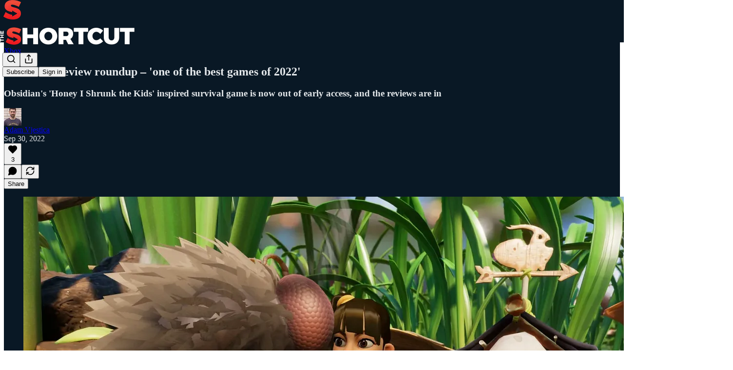

--- FILE ---
content_type: text/html; charset=utf-8
request_url: https://www.youtube-nocookie.com/embed/zBD-GS61Gto?rel=0&autoplay=0&showinfo=0&enablejsapi=0
body_size: 46879
content:
<!DOCTYPE html><html lang="en" dir="ltr" data-cast-api-enabled="true"><head><meta name="viewport" content="width=device-width, initial-scale=1"><script nonce="meP6vOWpRUM3X-4eyqzZYA">if ('undefined' == typeof Symbol || 'undefined' == typeof Symbol.iterator) {delete Array.prototype.entries;}</script><style name="www-roboto" nonce="WXtG4XeTjloRReTWAhINcg">@font-face{font-family:'Roboto';font-style:normal;font-weight:400;font-stretch:100%;src:url(//fonts.gstatic.com/s/roboto/v48/KFO7CnqEu92Fr1ME7kSn66aGLdTylUAMa3GUBHMdazTgWw.woff2)format('woff2');unicode-range:U+0460-052F,U+1C80-1C8A,U+20B4,U+2DE0-2DFF,U+A640-A69F,U+FE2E-FE2F;}@font-face{font-family:'Roboto';font-style:normal;font-weight:400;font-stretch:100%;src:url(//fonts.gstatic.com/s/roboto/v48/KFO7CnqEu92Fr1ME7kSn66aGLdTylUAMa3iUBHMdazTgWw.woff2)format('woff2');unicode-range:U+0301,U+0400-045F,U+0490-0491,U+04B0-04B1,U+2116;}@font-face{font-family:'Roboto';font-style:normal;font-weight:400;font-stretch:100%;src:url(//fonts.gstatic.com/s/roboto/v48/KFO7CnqEu92Fr1ME7kSn66aGLdTylUAMa3CUBHMdazTgWw.woff2)format('woff2');unicode-range:U+1F00-1FFF;}@font-face{font-family:'Roboto';font-style:normal;font-weight:400;font-stretch:100%;src:url(//fonts.gstatic.com/s/roboto/v48/KFO7CnqEu92Fr1ME7kSn66aGLdTylUAMa3-UBHMdazTgWw.woff2)format('woff2');unicode-range:U+0370-0377,U+037A-037F,U+0384-038A,U+038C,U+038E-03A1,U+03A3-03FF;}@font-face{font-family:'Roboto';font-style:normal;font-weight:400;font-stretch:100%;src:url(//fonts.gstatic.com/s/roboto/v48/KFO7CnqEu92Fr1ME7kSn66aGLdTylUAMawCUBHMdazTgWw.woff2)format('woff2');unicode-range:U+0302-0303,U+0305,U+0307-0308,U+0310,U+0312,U+0315,U+031A,U+0326-0327,U+032C,U+032F-0330,U+0332-0333,U+0338,U+033A,U+0346,U+034D,U+0391-03A1,U+03A3-03A9,U+03B1-03C9,U+03D1,U+03D5-03D6,U+03F0-03F1,U+03F4-03F5,U+2016-2017,U+2034-2038,U+203C,U+2040,U+2043,U+2047,U+2050,U+2057,U+205F,U+2070-2071,U+2074-208E,U+2090-209C,U+20D0-20DC,U+20E1,U+20E5-20EF,U+2100-2112,U+2114-2115,U+2117-2121,U+2123-214F,U+2190,U+2192,U+2194-21AE,U+21B0-21E5,U+21F1-21F2,U+21F4-2211,U+2213-2214,U+2216-22FF,U+2308-230B,U+2310,U+2319,U+231C-2321,U+2336-237A,U+237C,U+2395,U+239B-23B7,U+23D0,U+23DC-23E1,U+2474-2475,U+25AF,U+25B3,U+25B7,U+25BD,U+25C1,U+25CA,U+25CC,U+25FB,U+266D-266F,U+27C0-27FF,U+2900-2AFF,U+2B0E-2B11,U+2B30-2B4C,U+2BFE,U+3030,U+FF5B,U+FF5D,U+1D400-1D7FF,U+1EE00-1EEFF;}@font-face{font-family:'Roboto';font-style:normal;font-weight:400;font-stretch:100%;src:url(//fonts.gstatic.com/s/roboto/v48/KFO7CnqEu92Fr1ME7kSn66aGLdTylUAMaxKUBHMdazTgWw.woff2)format('woff2');unicode-range:U+0001-000C,U+000E-001F,U+007F-009F,U+20DD-20E0,U+20E2-20E4,U+2150-218F,U+2190,U+2192,U+2194-2199,U+21AF,U+21E6-21F0,U+21F3,U+2218-2219,U+2299,U+22C4-22C6,U+2300-243F,U+2440-244A,U+2460-24FF,U+25A0-27BF,U+2800-28FF,U+2921-2922,U+2981,U+29BF,U+29EB,U+2B00-2BFF,U+4DC0-4DFF,U+FFF9-FFFB,U+10140-1018E,U+10190-1019C,U+101A0,U+101D0-101FD,U+102E0-102FB,U+10E60-10E7E,U+1D2C0-1D2D3,U+1D2E0-1D37F,U+1F000-1F0FF,U+1F100-1F1AD,U+1F1E6-1F1FF,U+1F30D-1F30F,U+1F315,U+1F31C,U+1F31E,U+1F320-1F32C,U+1F336,U+1F378,U+1F37D,U+1F382,U+1F393-1F39F,U+1F3A7-1F3A8,U+1F3AC-1F3AF,U+1F3C2,U+1F3C4-1F3C6,U+1F3CA-1F3CE,U+1F3D4-1F3E0,U+1F3ED,U+1F3F1-1F3F3,U+1F3F5-1F3F7,U+1F408,U+1F415,U+1F41F,U+1F426,U+1F43F,U+1F441-1F442,U+1F444,U+1F446-1F449,U+1F44C-1F44E,U+1F453,U+1F46A,U+1F47D,U+1F4A3,U+1F4B0,U+1F4B3,U+1F4B9,U+1F4BB,U+1F4BF,U+1F4C8-1F4CB,U+1F4D6,U+1F4DA,U+1F4DF,U+1F4E3-1F4E6,U+1F4EA-1F4ED,U+1F4F7,U+1F4F9-1F4FB,U+1F4FD-1F4FE,U+1F503,U+1F507-1F50B,U+1F50D,U+1F512-1F513,U+1F53E-1F54A,U+1F54F-1F5FA,U+1F610,U+1F650-1F67F,U+1F687,U+1F68D,U+1F691,U+1F694,U+1F698,U+1F6AD,U+1F6B2,U+1F6B9-1F6BA,U+1F6BC,U+1F6C6-1F6CF,U+1F6D3-1F6D7,U+1F6E0-1F6EA,U+1F6F0-1F6F3,U+1F6F7-1F6FC,U+1F700-1F7FF,U+1F800-1F80B,U+1F810-1F847,U+1F850-1F859,U+1F860-1F887,U+1F890-1F8AD,U+1F8B0-1F8BB,U+1F8C0-1F8C1,U+1F900-1F90B,U+1F93B,U+1F946,U+1F984,U+1F996,U+1F9E9,U+1FA00-1FA6F,U+1FA70-1FA7C,U+1FA80-1FA89,U+1FA8F-1FAC6,U+1FACE-1FADC,U+1FADF-1FAE9,U+1FAF0-1FAF8,U+1FB00-1FBFF;}@font-face{font-family:'Roboto';font-style:normal;font-weight:400;font-stretch:100%;src:url(//fonts.gstatic.com/s/roboto/v48/KFO7CnqEu92Fr1ME7kSn66aGLdTylUAMa3OUBHMdazTgWw.woff2)format('woff2');unicode-range:U+0102-0103,U+0110-0111,U+0128-0129,U+0168-0169,U+01A0-01A1,U+01AF-01B0,U+0300-0301,U+0303-0304,U+0308-0309,U+0323,U+0329,U+1EA0-1EF9,U+20AB;}@font-face{font-family:'Roboto';font-style:normal;font-weight:400;font-stretch:100%;src:url(//fonts.gstatic.com/s/roboto/v48/KFO7CnqEu92Fr1ME7kSn66aGLdTylUAMa3KUBHMdazTgWw.woff2)format('woff2');unicode-range:U+0100-02BA,U+02BD-02C5,U+02C7-02CC,U+02CE-02D7,U+02DD-02FF,U+0304,U+0308,U+0329,U+1D00-1DBF,U+1E00-1E9F,U+1EF2-1EFF,U+2020,U+20A0-20AB,U+20AD-20C0,U+2113,U+2C60-2C7F,U+A720-A7FF;}@font-face{font-family:'Roboto';font-style:normal;font-weight:400;font-stretch:100%;src:url(//fonts.gstatic.com/s/roboto/v48/KFO7CnqEu92Fr1ME7kSn66aGLdTylUAMa3yUBHMdazQ.woff2)format('woff2');unicode-range:U+0000-00FF,U+0131,U+0152-0153,U+02BB-02BC,U+02C6,U+02DA,U+02DC,U+0304,U+0308,U+0329,U+2000-206F,U+20AC,U+2122,U+2191,U+2193,U+2212,U+2215,U+FEFF,U+FFFD;}@font-face{font-family:'Roboto';font-style:normal;font-weight:500;font-stretch:100%;src:url(//fonts.gstatic.com/s/roboto/v48/KFO7CnqEu92Fr1ME7kSn66aGLdTylUAMa3GUBHMdazTgWw.woff2)format('woff2');unicode-range:U+0460-052F,U+1C80-1C8A,U+20B4,U+2DE0-2DFF,U+A640-A69F,U+FE2E-FE2F;}@font-face{font-family:'Roboto';font-style:normal;font-weight:500;font-stretch:100%;src:url(//fonts.gstatic.com/s/roboto/v48/KFO7CnqEu92Fr1ME7kSn66aGLdTylUAMa3iUBHMdazTgWw.woff2)format('woff2');unicode-range:U+0301,U+0400-045F,U+0490-0491,U+04B0-04B1,U+2116;}@font-face{font-family:'Roboto';font-style:normal;font-weight:500;font-stretch:100%;src:url(//fonts.gstatic.com/s/roboto/v48/KFO7CnqEu92Fr1ME7kSn66aGLdTylUAMa3CUBHMdazTgWw.woff2)format('woff2');unicode-range:U+1F00-1FFF;}@font-face{font-family:'Roboto';font-style:normal;font-weight:500;font-stretch:100%;src:url(//fonts.gstatic.com/s/roboto/v48/KFO7CnqEu92Fr1ME7kSn66aGLdTylUAMa3-UBHMdazTgWw.woff2)format('woff2');unicode-range:U+0370-0377,U+037A-037F,U+0384-038A,U+038C,U+038E-03A1,U+03A3-03FF;}@font-face{font-family:'Roboto';font-style:normal;font-weight:500;font-stretch:100%;src:url(//fonts.gstatic.com/s/roboto/v48/KFO7CnqEu92Fr1ME7kSn66aGLdTylUAMawCUBHMdazTgWw.woff2)format('woff2');unicode-range:U+0302-0303,U+0305,U+0307-0308,U+0310,U+0312,U+0315,U+031A,U+0326-0327,U+032C,U+032F-0330,U+0332-0333,U+0338,U+033A,U+0346,U+034D,U+0391-03A1,U+03A3-03A9,U+03B1-03C9,U+03D1,U+03D5-03D6,U+03F0-03F1,U+03F4-03F5,U+2016-2017,U+2034-2038,U+203C,U+2040,U+2043,U+2047,U+2050,U+2057,U+205F,U+2070-2071,U+2074-208E,U+2090-209C,U+20D0-20DC,U+20E1,U+20E5-20EF,U+2100-2112,U+2114-2115,U+2117-2121,U+2123-214F,U+2190,U+2192,U+2194-21AE,U+21B0-21E5,U+21F1-21F2,U+21F4-2211,U+2213-2214,U+2216-22FF,U+2308-230B,U+2310,U+2319,U+231C-2321,U+2336-237A,U+237C,U+2395,U+239B-23B7,U+23D0,U+23DC-23E1,U+2474-2475,U+25AF,U+25B3,U+25B7,U+25BD,U+25C1,U+25CA,U+25CC,U+25FB,U+266D-266F,U+27C0-27FF,U+2900-2AFF,U+2B0E-2B11,U+2B30-2B4C,U+2BFE,U+3030,U+FF5B,U+FF5D,U+1D400-1D7FF,U+1EE00-1EEFF;}@font-face{font-family:'Roboto';font-style:normal;font-weight:500;font-stretch:100%;src:url(//fonts.gstatic.com/s/roboto/v48/KFO7CnqEu92Fr1ME7kSn66aGLdTylUAMaxKUBHMdazTgWw.woff2)format('woff2');unicode-range:U+0001-000C,U+000E-001F,U+007F-009F,U+20DD-20E0,U+20E2-20E4,U+2150-218F,U+2190,U+2192,U+2194-2199,U+21AF,U+21E6-21F0,U+21F3,U+2218-2219,U+2299,U+22C4-22C6,U+2300-243F,U+2440-244A,U+2460-24FF,U+25A0-27BF,U+2800-28FF,U+2921-2922,U+2981,U+29BF,U+29EB,U+2B00-2BFF,U+4DC0-4DFF,U+FFF9-FFFB,U+10140-1018E,U+10190-1019C,U+101A0,U+101D0-101FD,U+102E0-102FB,U+10E60-10E7E,U+1D2C0-1D2D3,U+1D2E0-1D37F,U+1F000-1F0FF,U+1F100-1F1AD,U+1F1E6-1F1FF,U+1F30D-1F30F,U+1F315,U+1F31C,U+1F31E,U+1F320-1F32C,U+1F336,U+1F378,U+1F37D,U+1F382,U+1F393-1F39F,U+1F3A7-1F3A8,U+1F3AC-1F3AF,U+1F3C2,U+1F3C4-1F3C6,U+1F3CA-1F3CE,U+1F3D4-1F3E0,U+1F3ED,U+1F3F1-1F3F3,U+1F3F5-1F3F7,U+1F408,U+1F415,U+1F41F,U+1F426,U+1F43F,U+1F441-1F442,U+1F444,U+1F446-1F449,U+1F44C-1F44E,U+1F453,U+1F46A,U+1F47D,U+1F4A3,U+1F4B0,U+1F4B3,U+1F4B9,U+1F4BB,U+1F4BF,U+1F4C8-1F4CB,U+1F4D6,U+1F4DA,U+1F4DF,U+1F4E3-1F4E6,U+1F4EA-1F4ED,U+1F4F7,U+1F4F9-1F4FB,U+1F4FD-1F4FE,U+1F503,U+1F507-1F50B,U+1F50D,U+1F512-1F513,U+1F53E-1F54A,U+1F54F-1F5FA,U+1F610,U+1F650-1F67F,U+1F687,U+1F68D,U+1F691,U+1F694,U+1F698,U+1F6AD,U+1F6B2,U+1F6B9-1F6BA,U+1F6BC,U+1F6C6-1F6CF,U+1F6D3-1F6D7,U+1F6E0-1F6EA,U+1F6F0-1F6F3,U+1F6F7-1F6FC,U+1F700-1F7FF,U+1F800-1F80B,U+1F810-1F847,U+1F850-1F859,U+1F860-1F887,U+1F890-1F8AD,U+1F8B0-1F8BB,U+1F8C0-1F8C1,U+1F900-1F90B,U+1F93B,U+1F946,U+1F984,U+1F996,U+1F9E9,U+1FA00-1FA6F,U+1FA70-1FA7C,U+1FA80-1FA89,U+1FA8F-1FAC6,U+1FACE-1FADC,U+1FADF-1FAE9,U+1FAF0-1FAF8,U+1FB00-1FBFF;}@font-face{font-family:'Roboto';font-style:normal;font-weight:500;font-stretch:100%;src:url(//fonts.gstatic.com/s/roboto/v48/KFO7CnqEu92Fr1ME7kSn66aGLdTylUAMa3OUBHMdazTgWw.woff2)format('woff2');unicode-range:U+0102-0103,U+0110-0111,U+0128-0129,U+0168-0169,U+01A0-01A1,U+01AF-01B0,U+0300-0301,U+0303-0304,U+0308-0309,U+0323,U+0329,U+1EA0-1EF9,U+20AB;}@font-face{font-family:'Roboto';font-style:normal;font-weight:500;font-stretch:100%;src:url(//fonts.gstatic.com/s/roboto/v48/KFO7CnqEu92Fr1ME7kSn66aGLdTylUAMa3KUBHMdazTgWw.woff2)format('woff2');unicode-range:U+0100-02BA,U+02BD-02C5,U+02C7-02CC,U+02CE-02D7,U+02DD-02FF,U+0304,U+0308,U+0329,U+1D00-1DBF,U+1E00-1E9F,U+1EF2-1EFF,U+2020,U+20A0-20AB,U+20AD-20C0,U+2113,U+2C60-2C7F,U+A720-A7FF;}@font-face{font-family:'Roboto';font-style:normal;font-weight:500;font-stretch:100%;src:url(//fonts.gstatic.com/s/roboto/v48/KFO7CnqEu92Fr1ME7kSn66aGLdTylUAMa3yUBHMdazQ.woff2)format('woff2');unicode-range:U+0000-00FF,U+0131,U+0152-0153,U+02BB-02BC,U+02C6,U+02DA,U+02DC,U+0304,U+0308,U+0329,U+2000-206F,U+20AC,U+2122,U+2191,U+2193,U+2212,U+2215,U+FEFF,U+FFFD;}</style><script name="www-roboto" nonce="meP6vOWpRUM3X-4eyqzZYA">if (document.fonts && document.fonts.load) {document.fonts.load("400 10pt Roboto", "E"); document.fonts.load("500 10pt Roboto", "E");}</script><link rel="stylesheet" href="/s/player/652bbb94/www-player.css" name="www-player" nonce="WXtG4XeTjloRReTWAhINcg"><style nonce="WXtG4XeTjloRReTWAhINcg">html {overflow: hidden;}body {font: 12px Roboto, Arial, sans-serif; background-color: #000; color: #fff; height: 100%; width: 100%; overflow: hidden; position: absolute; margin: 0; padding: 0;}#player {width: 100%; height: 100%;}h1 {text-align: center; color: #fff;}h3 {margin-top: 6px; margin-bottom: 3px;}.player-unavailable {position: absolute; top: 0; left: 0; right: 0; bottom: 0; padding: 25px; font-size: 13px; background: url(/img/meh7.png) 50% 65% no-repeat;}.player-unavailable .message {text-align: left; margin: 0 -5px 15px; padding: 0 5px 14px; border-bottom: 1px solid #888; font-size: 19px; font-weight: normal;}.player-unavailable a {color: #167ac6; text-decoration: none;}</style><script nonce="meP6vOWpRUM3X-4eyqzZYA">var ytcsi={gt:function(n){n=(n||"")+"data_";return ytcsi[n]||(ytcsi[n]={tick:{},info:{},gel:{preLoggedGelInfos:[]}})},now:window.performance&&window.performance.timing&&window.performance.now&&window.performance.timing.navigationStart?function(){return window.performance.timing.navigationStart+window.performance.now()}:function(){return(new Date).getTime()},tick:function(l,t,n){var ticks=ytcsi.gt(n).tick;var v=t||ytcsi.now();if(ticks[l]){ticks["_"+l]=ticks["_"+l]||[ticks[l]];ticks["_"+l].push(v)}ticks[l]=
v},info:function(k,v,n){ytcsi.gt(n).info[k]=v},infoGel:function(p,n){ytcsi.gt(n).gel.preLoggedGelInfos.push(p)},setStart:function(t,n){ytcsi.tick("_start",t,n)}};
(function(w,d){function isGecko(){if(!w.navigator)return false;try{if(w.navigator.userAgentData&&w.navigator.userAgentData.brands&&w.navigator.userAgentData.brands.length){var brands=w.navigator.userAgentData.brands;var i=0;for(;i<brands.length;i++)if(brands[i]&&brands[i].brand==="Firefox")return true;return false}}catch(e){setTimeout(function(){throw e;})}if(!w.navigator.userAgent)return false;var ua=w.navigator.userAgent;return ua.indexOf("Gecko")>0&&ua.toLowerCase().indexOf("webkit")<0&&ua.indexOf("Edge")<
0&&ua.indexOf("Trident")<0&&ua.indexOf("MSIE")<0}ytcsi.setStart(w.performance?w.performance.timing.responseStart:null);var isPrerender=(d.visibilityState||d.webkitVisibilityState)=="prerender";var vName=!d.visibilityState&&d.webkitVisibilityState?"webkitvisibilitychange":"visibilitychange";if(isPrerender){var startTick=function(){ytcsi.setStart();d.removeEventListener(vName,startTick)};d.addEventListener(vName,startTick,false)}if(d.addEventListener)d.addEventListener(vName,function(){ytcsi.tick("vc")},
false);if(isGecko()){var isHidden=(d.visibilityState||d.webkitVisibilityState)=="hidden";if(isHidden)ytcsi.tick("vc")}var slt=function(el,t){setTimeout(function(){var n=ytcsi.now();el.loadTime=n;if(el.slt)el.slt()},t)};w.__ytRIL=function(el){if(!el.getAttribute("data-thumb"))if(w.requestAnimationFrame)w.requestAnimationFrame(function(){slt(el,0)});else slt(el,16)}})(window,document);
</script><script nonce="meP6vOWpRUM3X-4eyqzZYA">var ytcfg={d:function(){return window.yt&&yt.config_||ytcfg.data_||(ytcfg.data_={})},get:function(k,o){return k in ytcfg.d()?ytcfg.d()[k]:o},set:function(){var a=arguments;if(a.length>1)ytcfg.d()[a[0]]=a[1];else{var k;for(k in a[0])ytcfg.d()[k]=a[0][k]}}};
ytcfg.set({"CLIENT_CANARY_STATE":"none","DEVICE":"cbr\u003dChrome\u0026cbrand\u003dapple\u0026cbrver\u003d131.0.0.0\u0026ceng\u003dWebKit\u0026cengver\u003d537.36\u0026cos\u003dMacintosh\u0026cosver\u003d10_15_7\u0026cplatform\u003dDESKTOP","EVENT_ID":"NZWAaaG5O4yTlssP_o340A8","EXPERIMENT_FLAGS":{"ab_det_apb_b":true,"ab_det_apm":true,"ab_det_el_h":true,"ab_det_em_inj":true,"ab_l_sig_st":true,"ab_l_sig_st_e":true,"action_companion_center_align_description":true,"allow_skip_networkless":true,"always_send_and_write":true,"att_web_record_metrics":true,"attmusi":true,"c3_enable_button_impression_logging":true,"c3_watch_page_component":true,"cancel_pending_navs":true,"clean_up_manual_attribution_header":true,"config_age_report_killswitch":true,"cow_optimize_idom_compat":true,"csi_on_gel":true,"delhi_mweb_colorful_sd":true,"delhi_mweb_colorful_sd_v2":true,"deprecate_pair_servlet_enabled":true,"desktop_sparkles_light_cta_button":true,"disable_child_node_auto_formatted_strings":true,"disable_log_to_visitor_layer":true,"disable_pacf_logging_for_memory_limited_tv":true,"embeds_enable_eid_enforcement_for_youtube":true,"embeds_enable_info_panel_dismissal":true,"embeds_enable_pfp_always_unbranded":true,"embeds_muted_autoplay_sound_fix":true,"embeds_serve_es6_client":true,"embeds_web_nwl_disable_nocookie":true,"embeds_web_updated_shorts_definition_fix":true,"enable_active_view_display_ad_renderer_web_home":true,"enable_ad_disclosure_banner_a11y_fix":true,"enable_android_web_view_top_insets_bugfix":true,"enable_client_sli_logging":true,"enable_client_streamz_web":true,"enable_client_ve_spec":true,"enable_cloud_save_error_popup_after_retry":true,"enable_dai_sdf_h5_preroll":true,"enable_datasync_id_header_in_web_vss_pings":true,"enable_default_mono_cta_migration_web_client":true,"enable_docked_chat_messages":true,"enable_drop_shadow_experiment":true,"enable_embeds_new_caption_language_picker":true,"enable_entity_store_from_dependency_injection":true,"enable_inline_muted_playback_on_web_search":true,"enable_inline_muted_playback_on_web_search_for_vdc":true,"enable_inline_muted_playback_on_web_search_for_vdcb":true,"enable_is_mini_app_page_active_bugfix":true,"enable_logging_first_user_action_after_game_ready":true,"enable_ltc_param_fetch_from_innertube":true,"enable_masthead_mweb_padding_fix":true,"enable_menu_renderer_button_in_mweb_hclr":true,"enable_mini_app_command_handler_mweb_fix":true,"enable_mini_guide_downloads_item":true,"enable_mixed_direction_formatted_strings":true,"enable_mweb_new_caption_language_picker":true,"enable_names_handles_account_switcher":true,"enable_network_request_logging_on_game_events":true,"enable_new_paid_product_placement":true,"enable_open_in_new_tab_icon_for_short_dr_for_desktop_search":true,"enable_open_yt_content":true,"enable_origin_query_parameter_bugfix":true,"enable_pause_ads_on_ytv_html5":true,"enable_payments_purchase_manager":true,"enable_pdp_icon_prefetch":true,"enable_pl_r_si_fa":true,"enable_place_pivot_url":true,"enable_pv_screen_modern_text":true,"enable_removing_navbar_title_on_hashtag_page_mweb":true,"enable_rta_manager":true,"enable_sdf_companion_h5":true,"enable_sdf_dai_h5_midroll":true,"enable_sdf_h5_endemic_mid_post_roll":true,"enable_sdf_on_h5_unplugged_vod_midroll":true,"enable_sdf_shorts_player_bytes_h5":true,"enable_sending_unwrapped_game_audio_as_serialized_metadata":true,"enable_sfv_effect_pivot_url":true,"enable_shorts_new_carousel":true,"enable_skip_ad_guidance_prompt":true,"enable_skippable_ads_for_unplugged_ad_pod":true,"enable_smearing_expansion_dai":true,"enable_time_out_messages":true,"enable_timeline_view_modern_transcript_fe":true,"enable_video_display_compact_button_group_for_desktop_search":true,"enable_web_delhi_icons":true,"enable_web_home_top_landscape_image_layout_level_click":true,"enable_web_tiered_gel":true,"enable_window_constrained_buy_flow_dialog":true,"enable_wiz_queue_effect_and_on_init_initial_runs":true,"enable_ypc_spinners":true,"enable_yt_ata_iframe_authuser":true,"export_networkless_options":true,"export_player_version_to_ytconfig":true,"fill_single_video_with_notify_to_lasr":true,"fix_ad_miniplayer_controls_rendering":true,"fix_ads_tracking_for_swf_config_deprecation_mweb":true,"h5_companion_enable_adcpn_macro_substitution_for_click_pings":true,"h5_inplayer_enable_adcpn_macro_substitution_for_click_pings":true,"h5_reset_cache_and_filter_before_update_masthead":true,"hide_channel_creation_title_for_mweb":true,"high_ccv_client_side_caching_h5":true,"html5_log_trigger_events_with_debug_data":true,"html5_ssdai_enable_media_end_cue_range":true,"idb_immediate_commit":true,"il_attach_cache_limit":true,"il_use_view_model_logging_context":true,"is_browser_support_for_webcam_streaming":true,"json_condensed_response":true,"kev_adb_pg":true,"kevlar_gel_error_routing":true,"kevlar_watch_cinematics":true,"live_chat_enable_controller_extraction":true,"live_chat_enable_rta_manager":true,"log_click_with_layer_from_element_in_command_handler":true,"mdx_enable_privacy_disclosure_ui":true,"mdx_load_cast_api_bootstrap_script":true,"medium_progress_bar_modification":true,"migrate_remaining_web_ad_badges_to_innertube":true,"mobile_account_menu_refresh":true,"mweb_account_linking_noapp":true,"mweb_allow_modern_search_suggest_behavior":true,"mweb_animated_actions":true,"mweb_app_upsell_button_direct_to_app":true,"mweb_c3_enable_adaptive_signals":true,"mweb_c3_library_page_enable_recent_shelf":true,"mweb_c3_remove_web_navigation_endpoint_data":true,"mweb_c3_use_canonical_from_player_response":true,"mweb_cinematic_watch":true,"mweb_command_handler":true,"mweb_delay_watch_initial_data":true,"mweb_disable_searchbar_scroll":true,"mweb_enable_browse_chunks":true,"mweb_enable_fine_scrubbing_for_recs":true,"mweb_enable_imp_portal":true,"mweb_enable_keto_batch_player_fullscreen":true,"mweb_enable_keto_batch_player_progress_bar":true,"mweb_enable_keto_batch_player_tooltips":true,"mweb_enable_lockup_view_model_for_ucp":true,"mweb_enable_mix_panel_title_metadata":true,"mweb_enable_more_drawer":true,"mweb_enable_optional_fullscreen_landscape_locking":true,"mweb_enable_overlay_touch_manager":true,"mweb_enable_premium_carve_out_fix":true,"mweb_enable_refresh_detection":true,"mweb_enable_search_imp":true,"mweb_enable_shorts_video_preload":true,"mweb_enable_skippables_on_jio_phone":true,"mweb_enable_two_line_title_on_shorts":true,"mweb_enable_varispeed_controller":true,"mweb_enable_watch_feed_infinite_scroll":true,"mweb_enable_wrapped_unplugged_pause_membership_dialog_renderer":true,"mweb_fix_monitor_visibility_after_render":true,"mweb_force_ios_fallback_to_native_control":true,"mweb_fp_auto_fullscreen":true,"mweb_fullscreen_controls":true,"mweb_fullscreen_controls_action_buttons":true,"mweb_fullscreen_watch_system":true,"mweb_home_reactive_shorts":true,"mweb_innertube_search_command":true,"mweb_kaios_enable_autoplay_switch_view_model":true,"mweb_lang_in_html":true,"mweb_like_button_synced_with_entities":true,"mweb_logo_use_home_page_ve":true,"mweb_native_control_in_faux_fullscreen_shared":true,"mweb_player_control_on_hover":true,"mweb_player_delhi_dtts":true,"mweb_player_settings_use_bottom_sheet":true,"mweb_player_show_previous_next_buttons_in_playlist":true,"mweb_player_skip_no_op_state_changes":true,"mweb_player_user_select_none":true,"mweb_playlist_engagement_panel":true,"mweb_progress_bar_seek_on_mouse_click":true,"mweb_pull_2_full":true,"mweb_pull_2_full_enable_touch_handlers":true,"mweb_schedule_warm_watch_response":true,"mweb_searchbox_legacy_navigation":true,"mweb_see_fewer_shorts":true,"mweb_shorts_comments_panel_id_change":true,"mweb_shorts_early_continuation":true,"mweb_show_ios_smart_banner":true,"mweb_show_sign_in_button_from_header":true,"mweb_use_server_url_on_startup":true,"mweb_watch_captions_enable_auto_translate":true,"mweb_watch_captions_set_default_size":true,"mweb_watch_stop_scheduler_on_player_response":true,"mweb_watchfeed_big_thumbnails":true,"mweb_yt_searchbox":true,"networkless_logging":true,"no_client_ve_attach_unless_shown":true,"pageid_as_header_web":true,"playback_settings_use_switch_menu":true,"player_controls_autonav_fix":true,"player_controls_skip_double_signal_update":true,"polymer_bad_build_labels":true,"polymer_verifiy_app_state":true,"qoe_send_and_write":true,"remove_chevron_from_ad_disclosure_banner_h5":true,"remove_masthead_channel_banner_on_refresh":true,"remove_slot_id_exited_trigger_for_dai_in_player_slot_expire":true,"replace_client_url_parsing_with_server_signal":true,"service_worker_enabled":true,"service_worker_push_enabled":true,"service_worker_push_home_page_prompt":true,"service_worker_push_watch_page_prompt":true,"shell_load_gcf":true,"shorten_initial_gel_batch_timeout":true,"should_use_yt_voice_endpoint_in_kaios":true,"smarter_ve_dedupping":true,"speedmaster_no_seek":true,"stop_handling_click_for_non_rendering_overlay_layout":true,"suppress_error_204_logging":true,"synced_panel_scrolling_controller":true,"use_event_time_ms_header":true,"use_fifo_for_networkless":true,"use_request_time_ms_header":true,"use_session_based_sampling":true,"use_thumbnail_overlay_time_status_renderer_for_live_badge":true,"vss_final_ping_send_and_write":true,"vss_playback_use_send_and_write":true,"web_adaptive_repeat_ase":true,"web_always_load_chat_support":true,"web_api_url":true,"web_attributed_string_deep_equal_bugfix":true,"web_autonav_allow_off_by_default":true,"web_button_vm_refactor_disabled":true,"web_c3_log_app_init_finish":true,"web_component_wrapper_track_owner":true,"web_csi_action_sampling_enabled":true,"web_dedupe_ve_grafting":true,"web_disable_backdrop_filter":true,"web_enable_ab_rsp_cl":true,"web_enable_course_icon_update":true,"web_enable_error_204":true,"web_gcf_hashes_innertube":true,"web_gel_timeout_cap":true,"web_parent_target_for_sheets":true,"web_persist_server_autonav_state_on_client":true,"web_playback_associated_log_ctt":true,"web_playback_associated_ve":true,"web_prefetch_preload_video":true,"web_progress_bar_draggable":true,"web_shorts_just_watched_on_channel_and_pivot_study":true,"web_shorts_just_watched_overlay":true,"web_shorts_wn_shelf_header_tuning":true,"web_update_panel_visibility_logging_fix":true,"web_watch_controls_state_signals":true,"web_wiz_attributed_string":true,"webfe_mweb_watch_microdata":true,"webfe_watch_shorts_canonical_url_fix":true,"webpo_exit_on_net_err":true,"wiz_diff_overwritable":true,"wiz_stamper_new_context_api":true,"woffle_used_state_report":true,"wpo_gel_strz":true,"H5_async_logging_delay_ms":30000.0,"attention_logging_scroll_throttle":500.0,"autoplay_pause_by_lact_sampling_fraction":0.0,"cinematic_watch_effect_opacity":0.4,"log_window_onerror_fraction":0.1,"speedmaster_playback_rate":2.0,"tv_pacf_logging_sample_rate":0.01,"web_attention_logging_scroll_throttle":500.0,"web_load_prediction_threshold":0.1,"web_navigation_prediction_threshold":0.1,"web_pbj_log_warning_rate":0.0,"web_system_health_fraction":0.01,"ytidb_transaction_ended_event_rate_limit":0.02,"active_time_update_interval_ms":10000,"att_init_delay":500,"autoplay_pause_by_lact_sec":0,"botguard_async_snapshot_timeout_ms":3000,"check_navigator_accuracy_timeout_ms":0,"cinematic_watch_css_filter_blur_strength":40,"cinematic_watch_fade_out_duration":500,"close_webview_delay_ms":100,"cloud_save_game_data_rate_limit_ms":3000,"compression_disable_point":10,"custom_active_view_tos_timeout_ms":3600000,"embeds_widget_poll_interval_ms":0,"gel_min_batch_size":3,"gel_queue_timeout_max_ms":60000,"get_async_timeout_ms":60000,"hide_cta_for_home_web_video_ads_animate_in_time":2,"html5_byterate_soft_cap":0,"initial_gel_batch_timeout":2000,"max_body_size_to_compress":500000,"max_prefetch_window_sec_for_livestream_optimization":10,"min_prefetch_offset_sec_for_livestream_optimization":20,"mini_app_container_iframe_src_update_delay_ms":0,"multiple_preview_news_duration_time":11000,"mweb_c3_toast_duration_ms":5000,"mweb_deep_link_fallback_timeout_ms":10000,"mweb_delay_response_received_actions":100,"mweb_fp_dpad_rate_limit_ms":0,"mweb_fp_dpad_watch_title_clamp_lines":0,"mweb_history_manager_cache_size":100,"mweb_ios_fullscreen_playback_transition_delay_ms":500,"mweb_ios_fullscreen_system_pause_epilson_ms":0,"mweb_override_response_store_expiration_ms":0,"mweb_shorts_early_continuation_trigger_threshold":4,"mweb_w2w_max_age_seconds":0,"mweb_watch_captions_default_size":2,"neon_dark_launch_gradient_count":0,"network_polling_interval":30000,"play_click_interval_ms":30000,"play_ping_interval_ms":10000,"prefetch_comments_ms_after_video":0,"send_config_hash_timer":0,"service_worker_push_logged_out_prompt_watches":-1,"service_worker_push_prompt_cap":-1,"service_worker_push_prompt_delay_microseconds":3888000000000,"slow_compressions_before_abandon_count":4,"speedmaster_cancellation_movement_dp":10,"speedmaster_touch_activation_ms":500,"web_attention_logging_throttle":500,"web_foreground_heartbeat_interval_ms":28000,"web_gel_debounce_ms":10000,"web_logging_max_batch":100,"web_max_tracing_events":50,"web_tracing_session_replay":0,"wil_icon_max_concurrent_fetches":9999,"ytidb_remake_db_retries":3,"ytidb_reopen_db_retries":3,"WebClientReleaseProcessCritical__youtube_embeds_client_version_override":"","WebClientReleaseProcessCritical__youtube_embeds_web_client_version_override":"","WebClientReleaseProcessCritical__youtube_mweb_client_version_override":"","debug_forced_internalcountrycode":"","embeds_web_synth_ch_headers_banned_urls_regex":"","enable_web_media_service":"DISABLED","il_payload_scraping":"","live_chat_unicode_emoji_json_url":"https://www.gstatic.com/youtube/img/emojis/emojis-svg-9.json","mweb_deep_link_feature_tag_suffix":"11268432","mweb_enable_shorts_innertube_player_prefetch_trigger":"NONE","mweb_fp_dpad":"home,search,browse,channel,create_channel,experiments,settings,trending,oops,404,paid_memberships,sponsorship,premium,shorts","mweb_fp_dpad_linear_navigation":"","mweb_fp_dpad_linear_navigation_visitor":"","mweb_fp_dpad_visitor":"","mweb_preload_video_by_player_vars":"","place_pivot_triggering_container_alternate":"","place_pivot_triggering_counterfactual_container_alternate":"","service_worker_push_force_notification_prompt_tag":"1","service_worker_scope":"/","suggest_exp_str":"","web_client_version_override":"","kevlar_command_handler_command_banlist":[],"mini_app_ids_without_game_ready":["UgkxHHtsak1SC8mRGHMZewc4HzeAY3yhPPmJ","Ugkx7OgzFqE6z_5Mtf4YsotGfQNII1DF_RBm"],"web_op_signal_type_banlist":[],"web_tracing_enabled_spans":["event","command"]},"GAPI_HINT_PARAMS":"m;/_/scs/abc-static/_/js/k\u003dgapi.gapi.en.FZb77tO2YW4.O/d\u003d1/rs\u003dAHpOoo8lqavmo6ayfVxZovyDiP6g3TOVSQ/m\u003d__features__","GAPI_HOST":"https://apis.google.com","GAPI_LOCALE":"en_US","GL":"US","HL":"en","HTML_DIR":"ltr","HTML_LANG":"en","INNERTUBE_API_KEY":"AIzaSyAO_FJ2SlqU8Q4STEHLGCilw_Y9_11qcW8","INNERTUBE_API_VERSION":"v1","INNERTUBE_CLIENT_NAME":"WEB_EMBEDDED_PLAYER","INNERTUBE_CLIENT_VERSION":"1.20260130.01.00","INNERTUBE_CONTEXT":{"client":{"hl":"en","gl":"US","remoteHost":"3.136.37.211","deviceMake":"Apple","deviceModel":"","visitorData":"[base64]%3D%3D","userAgent":"Mozilla/5.0 (Macintosh; Intel Mac OS X 10_15_7) AppleWebKit/537.36 (KHTML, like Gecko) Chrome/131.0.0.0 Safari/537.36; ClaudeBot/1.0; +claudebot@anthropic.com),gzip(gfe)","clientName":"WEB_EMBEDDED_PLAYER","clientVersion":"1.20260130.01.00","osName":"Macintosh","osVersion":"10_15_7","originalUrl":"https://www.youtube-nocookie.com/embed/zBD-GS61Gto?rel\u003d0\u0026autoplay\u003d0\u0026showinfo\u003d0\u0026enablejsapi\u003d0","platform":"DESKTOP","clientFormFactor":"UNKNOWN_FORM_FACTOR","configInfo":{"appInstallData":"[base64]"},"browserName":"Chrome","browserVersion":"131.0.0.0","acceptHeader":"text/html,application/xhtml+xml,application/xml;q\u003d0.9,image/webp,image/apng,*/*;q\u003d0.8,application/signed-exchange;v\u003db3;q\u003d0.9","deviceExperimentId":"ChxOell3TWpJME1ESXlOalUyTVRjMk5qQTBOUT09ELWqgswGGLWqgswG","rolloutToken":"COu8zajmwJ-ZhwEQtrSbpuS6kgMYtrSbpuS6kgM%3D"},"user":{"lockedSafetyMode":false},"request":{"useSsl":true},"clickTracking":{"clickTrackingParams":"IhMI4aebpuS6kgMVjIllAx3+Bh76"},"thirdParty":{"embeddedPlayerContext":{"embeddedPlayerEncryptedContext":"AD5ZzFSNWJexE7EdXxIXu48XwGAzyf7-isjJdPovhyzoYompoRXyPCBWE-Llja1PZ7RbPme0yUD3fWNodoGccRsFw2fzaH3k3Q6OarFtkCPHxmDtp7-oyBA90rhR8ktJSjSQUByFc2HJYr9Q_h8wOMvgP2BkpXFDKh04","ancestorOriginsSupported":false}}},"INNERTUBE_CONTEXT_CLIENT_NAME":56,"INNERTUBE_CONTEXT_CLIENT_VERSION":"1.20260130.01.00","INNERTUBE_CONTEXT_GL":"US","INNERTUBE_CONTEXT_HL":"en","LATEST_ECATCHER_SERVICE_TRACKING_PARAMS":{"client.name":"WEB_EMBEDDED_PLAYER","client.jsfeat":"2021"},"LOGGED_IN":false,"PAGE_BUILD_LABEL":"youtube.embeds.web_20260130_01_RC00","PAGE_CL":863108022,"SERVER_NAME":"WebFE","VISITOR_DATA":"[base64]%3D%3D","WEB_PLAYER_CONTEXT_CONFIGS":{"WEB_PLAYER_CONTEXT_CONFIG_ID_EMBEDDED_PLAYER":{"rootElementId":"movie_player","jsUrl":"/s/player/652bbb94/player_ias.vflset/en_US/base.js","cssUrl":"/s/player/652bbb94/www-player.css","contextId":"WEB_PLAYER_CONTEXT_CONFIG_ID_EMBEDDED_PLAYER","eventLabel":"embedded","contentRegion":"US","hl":"en_US","hostLanguage":"en","innertubeApiKey":"AIzaSyAO_FJ2SlqU8Q4STEHLGCilw_Y9_11qcW8","innertubeApiVersion":"v1","innertubeContextClientVersion":"1.20260130.01.00","disableRelatedVideos":true,"device":{"brand":"apple","model":"","browser":"Chrome","browserVersion":"131.0.0.0","os":"Macintosh","osVersion":"10_15_7","platform":"DESKTOP","interfaceName":"WEB_EMBEDDED_PLAYER","interfaceVersion":"1.20260130.01.00"},"serializedExperimentIds":"24004644,51010235,51063643,51098299,51204329,51222973,51340662,51349914,51353393,51366423,51389629,51404808,51458177,51490331,51500051,51505436,51530495,51534669,51560386,51564351,51565115,51566373,51566863,51578633,51583568,51583821,51585555,51586118,51605258,51605395,51609829,51611457,51615066,51620867,51621065,51622844,51624036,51631301,51637029,51638932,51647793,51648336,51672162,51681662,51683502,51684302,51684306,51690474,51693510,51693995,51696107,51696619,51700777,51705183,51713237,51717747,51719110,51719411,51719628,51729217,51732102,51735449,51737134,51740811,51742378,51742828,51742876,51744563,51749572,51751854,51751895,51752092,51752633,51754302,51761827,51763569","serializedExperimentFlags":"H5_async_logging_delay_ms\u003d30000.0\u0026PlayerWeb__h5_enable_advisory_rating_restrictions\u003dtrue\u0026a11y_h5_associate_survey_question\u003dtrue\u0026ab_det_apb_b\u003dtrue\u0026ab_det_apm\u003dtrue\u0026ab_det_el_h\u003dtrue\u0026ab_det_em_inj\u003dtrue\u0026ab_l_sig_st\u003dtrue\u0026ab_l_sig_st_e\u003dtrue\u0026action_companion_center_align_description\u003dtrue\u0026ad_pod_disable_companion_persist_ads_quality\u003dtrue\u0026add_stmp_logs_for_voice_boost\u003dtrue\u0026allow_autohide_on_paused_videos\u003dtrue\u0026allow_drm_override\u003dtrue\u0026allow_live_autoplay\u003dtrue\u0026allow_poltergust_autoplay\u003dtrue\u0026allow_skip_networkless\u003dtrue\u0026allow_vp9_1080p_mq_enc\u003dtrue\u0026always_cache_redirect_endpoint\u003dtrue\u0026always_send_and_write\u003dtrue\u0026annotation_module_vast_cards_load_logging_fraction\u003d1.0\u0026assign_drm_family_by_format\u003dtrue\u0026att_web_record_metrics\u003dtrue\u0026attention_logging_scroll_throttle\u003d500.0\u0026attmusi\u003dtrue\u0026autoplay_time\u003d10000\u0026autoplay_time_for_fullscreen\u003d-1\u0026autoplay_time_for_music_content\u003d-1\u0026bg_vm_reinit_threshold\u003d7200000\u0026block_tvhtml5_simply_embedded\u003dtrue\u0026blocked_packages_for_sps\u003d[]\u0026botguard_async_snapshot_timeout_ms\u003d3000\u0026captions_url_add_ei\u003dtrue\u0026check_navigator_accuracy_timeout_ms\u003d0\u0026clean_up_manual_attribution_header\u003dtrue\u0026compression_disable_point\u003d10\u0026cow_optimize_idom_compat\u003dtrue\u0026csi_on_gel\u003dtrue\u0026custom_active_view_tos_timeout_ms\u003d3600000\u0026dash_manifest_version\u003d5\u0026debug_bandaid_hostname\u003d\u0026debug_bandaid_port\u003d0\u0026debug_sherlog_username\u003d\u0026delhi_fast_follow_autonav_toggle\u003dtrue\u0026delhi_modern_player_default_thumbnail_percentage\u003d0.0\u0026delhi_modern_player_faster_autohide_delay_ms\u003d2000\u0026delhi_modern_player_pause_thumbnail_percentage\u003d0.6\u0026delhi_modern_web_player_blending_mode\u003d\u0026delhi_modern_web_player_disable_frosted_glass\u003dtrue\u0026delhi_modern_web_player_horizontal_volume_controls\u003dtrue\u0026delhi_modern_web_player_lhs_volume_controls\u003dtrue\u0026delhi_modern_web_player_responsive_compact_controls_threshold\u003d0\u0026deprecate_22\u003dtrue\u0026deprecate_delay_ping\u003dtrue\u0026deprecate_pair_servlet_enabled\u003dtrue\u0026desktop_sparkles_light_cta_button\u003dtrue\u0026disable_av1_setting\u003dtrue\u0026disable_branding_context\u003dtrue\u0026disable_channel_id_check_for_suspended_channels\u003dtrue\u0026disable_child_node_auto_formatted_strings\u003dtrue\u0026disable_lifa_for_supex_users\u003dtrue\u0026disable_log_to_visitor_layer\u003dtrue\u0026disable_mdx_connection_in_mdx_module_for_music_web\u003dtrue\u0026disable_pacf_logging_for_memory_limited_tv\u003dtrue\u0026disable_reduced_fullscreen_autoplay_countdown_for_minors\u003dtrue\u0026disable_reel_item_watch_format_filtering\u003dtrue\u0026disable_threegpp_progressive_formats\u003dtrue\u0026disable_touch_events_on_skip_button\u003dtrue\u0026edge_encryption_fill_primary_key_version\u003dtrue\u0026embeds_enable_info_panel_dismissal\u003dtrue\u0026embeds_enable_move_set_center_crop_to_public\u003dtrue\u0026embeds_enable_per_video_embed_config\u003dtrue\u0026embeds_enable_pfp_always_unbranded\u003dtrue\u0026embeds_web_lite_mode\u003d1\u0026embeds_web_nwl_disable_nocookie\u003dtrue\u0026embeds_web_synth_ch_headers_banned_urls_regex\u003d\u0026enable_active_view_display_ad_renderer_web_home\u003dtrue\u0026enable_active_view_lr_shorts_video\u003dtrue\u0026enable_active_view_mweb_shorts_video\u003dtrue\u0026enable_active_view_web_shorts_video\u003dtrue\u0026enable_ad_cpn_macro_substitution_for_click_pings\u003dtrue\u0026enable_ad_disclosure_banner_a11y_fix\u003dtrue\u0026enable_antiscraping_web_player_expired\u003dtrue\u0026enable_app_promo_endcap_eml_on_tablet\u003dtrue\u0026enable_batched_cross_device_pings_in_gel_fanout\u003dtrue\u0026enable_cast_for_web_unplugged\u003dtrue\u0026enable_cast_on_music_web\u003dtrue\u0026enable_cipher_for_manifest_urls\u003dtrue\u0026enable_cleanup_masthead_autoplay_hack_fix\u003dtrue\u0026enable_client_page_id_header_for_first_party_pings\u003dtrue\u0026enable_client_sli_logging\u003dtrue\u0026enable_client_ve_spec\u003dtrue\u0026enable_cta_banner_on_unplugged_lr\u003dtrue\u0026enable_custom_playhead_parsing\u003dtrue\u0026enable_dai_sdf_h5_preroll\u003dtrue\u0026enable_datasync_id_header_in_web_vss_pings\u003dtrue\u0026enable_default_mono_cta_migration_web_client\u003dtrue\u0026enable_dsa_ad_badge_for_action_endcap_on_android\u003dtrue\u0026enable_dsa_ad_badge_for_action_endcap_on_ios\u003dtrue\u0026enable_entity_store_from_dependency_injection\u003dtrue\u0026enable_error_corrections_infocard_web_client\u003dtrue\u0026enable_error_corrections_infocards_icon_web\u003dtrue\u0026enable_inline_muted_playback_on_web_search\u003dtrue\u0026enable_inline_muted_playback_on_web_search_for_vdc\u003dtrue\u0026enable_inline_muted_playback_on_web_search_for_vdcb\u003dtrue\u0026enable_kabuki_comments_on_shorts\u003ddisabled\u0026enable_ltc_param_fetch_from_innertube\u003dtrue\u0026enable_mixed_direction_formatted_strings\u003dtrue\u0026enable_modern_skip_button_on_web\u003dtrue\u0026enable_new_paid_product_placement\u003dtrue\u0026enable_open_in_new_tab_icon_for_short_dr_for_desktop_search\u003dtrue\u0026enable_out_of_stock_text_all_surfaces\u003dtrue\u0026enable_paid_content_overlay_bugfix\u003dtrue\u0026enable_pause_ads_on_ytv_html5\u003dtrue\u0026enable_pl_r_si_fa\u003dtrue\u0026enable_policy_based_hqa_filter_in_watch_server\u003dtrue\u0026enable_progres_commands_lr_feeds\u003dtrue\u0026enable_progress_commands_lr_shorts\u003dtrue\u0026enable_publishing_region_param_in_sus\u003dtrue\u0026enable_pv_screen_modern_text\u003dtrue\u0026enable_rpr_token_on_ltl_lookup\u003dtrue\u0026enable_sdf_companion_h5\u003dtrue\u0026enable_sdf_dai_h5_midroll\u003dtrue\u0026enable_sdf_h5_endemic_mid_post_roll\u003dtrue\u0026enable_sdf_on_h5_unplugged_vod_midroll\u003dtrue\u0026enable_sdf_shorts_player_bytes_h5\u003dtrue\u0026enable_server_driven_abr\u003dtrue\u0026enable_server_driven_abr_for_backgroundable\u003dtrue\u0026enable_server_driven_abr_url_generation\u003dtrue\u0026enable_server_driven_readahead\u003dtrue\u0026enable_skip_ad_guidance_prompt\u003dtrue\u0026enable_skip_to_next_messaging\u003dtrue\u0026enable_skippable_ads_for_unplugged_ad_pod\u003dtrue\u0026enable_smart_skip_player_controls_shown_on_web\u003dtrue\u0026enable_smart_skip_player_controls_shown_on_web_increased_triggering_sensitivity\u003dtrue\u0026enable_smart_skip_speedmaster_on_web\u003dtrue\u0026enable_smearing_expansion_dai\u003dtrue\u0026enable_split_screen_ad_baseline_experience_endemic_live_h5\u003dtrue\u0026enable_to_call_playready_backend_directly\u003dtrue\u0026enable_unified_action_endcap_on_web\u003dtrue\u0026enable_video_display_compact_button_group_for_desktop_search\u003dtrue\u0026enable_voice_boost_feature\u003dtrue\u0026enable_vp9_appletv5_on_server\u003dtrue\u0026enable_watch_server_rejected_formats_logging\u003dtrue\u0026enable_web_delhi_icons\u003dtrue\u0026enable_web_home_top_landscape_image_layout_level_click\u003dtrue\u0026enable_web_media_session_metadata_fix\u003dtrue\u0026enable_web_premium_varispeed_upsell\u003dtrue\u0026enable_web_tiered_gel\u003dtrue\u0026enable_wiz_queue_effect_and_on_init_initial_runs\u003dtrue\u0026enable_yt_ata_iframe_authuser\u003dtrue\u0026enable_ytv_csdai_vp9\u003dtrue\u0026export_networkless_options\u003dtrue\u0026export_player_version_to_ytconfig\u003dtrue\u0026fill_live_request_config_in_ustreamer_config\u003dtrue\u0026fill_single_video_with_notify_to_lasr\u003dtrue\u0026filter_vb_without_non_vb_equivalents\u003dtrue\u0026filter_vp9_for_live_dai\u003dtrue\u0026fix_ad_miniplayer_controls_rendering\u003dtrue\u0026fix_ads_tracking_for_swf_config_deprecation_mweb\u003dtrue\u0026fix_h5_toggle_button_a11y\u003dtrue\u0026fix_survey_color_contrast_on_destop\u003dtrue\u0026fix_toggle_button_role_for_ad_components\u003dtrue\u0026fresca_polling_delay_override\u003d0\u0026gab_return_sabr_ssdai_config\u003dtrue\u0026gel_min_batch_size\u003d3\u0026gel_queue_timeout_max_ms\u003d60000\u0026gvi_channel_client_screen\u003dtrue\u0026h5_companion_enable_adcpn_macro_substitution_for_click_pings\u003dtrue\u0026h5_enable_ad_mbs\u003dtrue\u0026h5_inplayer_enable_adcpn_macro_substitution_for_click_pings\u003dtrue\u0026h5_reset_cache_and_filter_before_update_masthead\u003dtrue\u0026heatseeker_decoration_threshold\u003d0.0\u0026hfr_dropped_framerate_fallback_threshold\u003d0\u0026hide_cta_for_home_web_video_ads_animate_in_time\u003d2\u0026high_ccv_client_side_caching_h5\u003dtrue\u0026hls_use_new_codecs_string_api\u003dtrue\u0026html5_ad_timeout_ms\u003d0\u0026html5_adaptation_step_count\u003d0\u0026html5_ads_preroll_lock_timeout_delay_ms\u003d15000\u0026html5_allow_multiview_tile_preload\u003dtrue\u0026html5_allow_video_keyframe_without_audio\u003dtrue\u0026html5_apply_min_failures\u003dtrue\u0026html5_apply_start_time_within_ads_for_ssdai_transitions\u003dtrue\u0026html5_atr_disable_force_fallback\u003dtrue\u0026html5_att_playback_timeout_ms\u003d30000\u0026html5_attach_num_random_bytes_to_bandaid\u003d0\u0026html5_attach_po_token_to_bandaid\u003dtrue\u0026html5_autonav_cap_idle_secs\u003d0\u0026html5_autonav_quality_cap\u003d720\u0026html5_autoplay_default_quality_cap\u003d0\u0026html5_auxiliary_estimate_weight\u003d0.0\u0026html5_av1_ordinal_cap\u003d0\u0026html5_bandaid_attach_content_po_token\u003dtrue\u0026html5_block_pip_safari_delay\u003d0\u0026html5_bypass_contention_secs\u003d0.0\u0026html5_byterate_soft_cap\u003d0\u0026html5_check_for_idle_network_interval_ms\u003d-1\u0026html5_chipset_soft_cap\u003d8192\u0026html5_consume_all_buffered_bytes_one_poll\u003dtrue\u0026html5_continuous_goodput_probe_interval_ms\u003d0\u0026html5_d6de4_cloud_project_number\u003d868618676952\u0026html5_d6de4_defer_timeout_ms\u003d0\u0026html5_debug_data_log_probability\u003d0.0\u0026html5_decode_to_texture_cap\u003dtrue\u0026html5_default_ad_gain\u003d0.5\u0026html5_default_av1_threshold\u003d0\u0026html5_default_quality_cap\u003d0\u0026html5_defer_fetch_att_ms\u003d0\u0026html5_delayed_retry_count\u003d1\u0026html5_delayed_retry_delay_ms\u003d5000\u0026html5_deprecate_adaptive_formats_string\u003dtrue\u0026html5_deprecate_adservice\u003dtrue\u0026html5_deprecate_manifestful_fallback\u003dtrue\u0026html5_deprecate_video_tag_pool\u003dtrue\u0026html5_desktop_vr180_allow_panning\u003dtrue\u0026html5_df_downgrade_thresh\u003d0.6\u0026html5_disable_loop_range_for_shorts_ads\u003dtrue\u0026html5_disable_move_pssh_to_moov\u003dtrue\u0026html5_disable_non_contiguous\u003dtrue\u0026html5_disable_ustreamer_constraint_for_sabr\u003dtrue\u0026html5_disable_web_safari_dai\u003dtrue\u0026html5_displayed_frame_rate_downgrade_threshold\u003d45\u0026html5_drm_byterate_soft_cap\u003d0\u0026html5_drm_check_all_key_error_states\u003dtrue\u0026html5_drm_cpi_license_key\u003dtrue\u0026html5_drm_live_byterate_soft_cap\u003d0\u0026html5_early_media_for_sharper_shorts\u003dtrue\u0026html5_enable_ac3\u003dtrue\u0026html5_enable_audio_track_stickiness\u003dtrue\u0026html5_enable_audio_track_stickiness_phase_two\u003dtrue\u0026html5_enable_caption_changes_for_mosaic\u003dtrue\u0026html5_enable_composite_embargo\u003dtrue\u0026html5_enable_d6de4\u003dtrue\u0026html5_enable_d6de4_cold_start_and_error\u003dtrue\u0026html5_enable_d6de4_idle_priority_job\u003dtrue\u0026html5_enable_drc\u003dtrue\u0026html5_enable_drc_toggle_api\u003dtrue\u0026html5_enable_eac3\u003dtrue\u0026html5_enable_embedded_player_visibility_signals\u003dtrue\u0026html5_enable_oduc\u003dtrue\u0026html5_enable_sabr_from_watch_server\u003dtrue\u0026html5_enable_sabr_host_fallback\u003dtrue\u0026html5_enable_server_driven_request_cancellation\u003dtrue\u0026html5_enable_sps_retry_backoff_metadata_requests\u003dtrue\u0026html5_enable_ssdai_transition_with_only_enter_cuerange\u003dtrue\u0026html5_enable_triggering_cuepoint_for_slot\u003dtrue\u0026html5_enable_tvos_dash\u003dtrue\u0026html5_enable_tvos_encrypted_vp9\u003dtrue\u0026html5_enable_widevine_for_alc\u003dtrue\u0026html5_enable_widevine_for_fast_linear\u003dtrue\u0026html5_encourage_array_coalescing\u003dtrue\u0026html5_fill_default_mosaic_audio_track_id\u003dtrue\u0026html5_fix_multi_audio_offline_playback\u003dtrue\u0026html5_fixed_media_duration_for_request\u003d0\u0026html5_force_sabr_from_watch_server_for_dfss\u003dtrue\u0026html5_forward_click_tracking_params_on_reload\u003dtrue\u0026html5_gapless_ad_autoplay_on_video_to_ad_only\u003dtrue\u0026html5_gapless_ended_transition_buffer_ms\u003d200\u0026html5_gapless_handoff_close_end_long_rebuffer_cfl\u003dtrue\u0026html5_gapless_handoff_close_end_long_rebuffer_delay_ms\u003d0\u0026html5_gapless_loop_seek_offset_in_milli\u003d0\u0026html5_gapless_slow_seek_cfl\u003dtrue\u0026html5_gapless_slow_seek_delay_ms\u003d0\u0026html5_gapless_slow_start_delay_ms\u003d0\u0026html5_generate_content_po_token\u003dtrue\u0026html5_generate_session_po_token\u003dtrue\u0026html5_gl_fps_threshold\u003d0\u0026html5_hard_cap_max_vertical_resolution_for_shorts\u003d0\u0026html5_hdcp_probing_stream_url\u003d\u0026html5_head_miss_secs\u003d0.0\u0026html5_hfr_quality_cap\u003d0\u0026html5_high_res_logging_percent\u003d0.01\u0026html5_hopeless_secs\u003d0\u0026html5_huli_ssdai_use_playback_state\u003dtrue\u0026html5_idle_rate_limit_ms\u003d0\u0026html5_ignore_sabrseek_during_adskip\u003dtrue\u0026html5_innertube_heartbeats_for_fairplay\u003dtrue\u0026html5_innertube_heartbeats_for_playready\u003dtrue\u0026html5_innertube_heartbeats_for_widevine\u003dtrue\u0026html5_jumbo_mobile_subsegment_readahead_target\u003d3.0\u0026html5_jumbo_ull_nonstreaming_mffa_ms\u003d4000\u0026html5_jumbo_ull_subsegment_readahead_target\u003d1.3\u0026html5_kabuki_drm_live_51_default_off\u003dtrue\u0026html5_license_constraint_delay\u003d5000\u0026html5_live_abr_head_miss_fraction\u003d0.0\u0026html5_live_abr_repredict_fraction\u003d0.0\u0026html5_live_chunk_readahead_proxima_override\u003d0\u0026html5_live_low_latency_bandwidth_window\u003d0.0\u0026html5_live_normal_latency_bandwidth_window\u003d0.0\u0026html5_live_quality_cap\u003d0\u0026html5_live_ultra_low_latency_bandwidth_window\u003d0.0\u0026html5_liveness_drift_chunk_override\u003d0\u0026html5_liveness_drift_proxima_override\u003d0\u0026html5_log_audio_abr\u003dtrue\u0026html5_log_experiment_id_from_player_response_to_ctmp\u003d\u0026html5_log_first_ssdai_requests_killswitch\u003dtrue\u0026html5_log_rebuffer_events\u003d5\u0026html5_log_trigger_events_with_debug_data\u003dtrue\u0026html5_log_vss_extra_lr_cparams_freq\u003d\u0026html5_long_rebuffer_jiggle_cmt_delay_ms\u003d0\u0026html5_long_rebuffer_threshold_ms\u003d30000\u0026html5_manifestless_unplugged\u003dtrue\u0026html5_manifestless_vp9_otf\u003dtrue\u0026html5_max_buffer_health_for_downgrade_prop\u003d0.0\u0026html5_max_buffer_health_for_downgrade_secs\u003d0.0\u0026html5_max_byterate\u003d0\u0026html5_max_discontinuity_rewrite_count\u003d0\u0026html5_max_drift_per_track_secs\u003d0.0\u0026html5_max_headm_for_streaming_xhr\u003d0\u0026html5_max_live_dvr_window_plus_margin_secs\u003d46800.0\u0026html5_max_quality_sel_upgrade\u003d0\u0026html5_max_redirect_response_length\u003d8192\u0026html5_max_selectable_quality_ordinal\u003d0\u0026html5_max_vertical_resolution\u003d0\u0026html5_maximum_readahead_seconds\u003d0.0\u0026html5_media_fullscreen\u003dtrue\u0026html5_media_time_weight_prop\u003d0.0\u0026html5_min_failures_to_delay_retry\u003d3\u0026html5_min_media_duration_for_append_prop\u003d0.0\u0026html5_min_media_duration_for_cabr_slice\u003d0.01\u0026html5_min_playback_advance_for_steady_state_secs\u003d0\u0026html5_min_quality_ordinal\u003d0\u0026html5_min_readbehind_cap_secs\u003d60\u0026html5_min_readbehind_secs\u003d0\u0026html5_min_seconds_between_format_selections\u003d0.0\u0026html5_min_selectable_quality_ordinal\u003d0\u0026html5_min_startup_buffered_media_duration_for_live_secs\u003d0.0\u0026html5_min_startup_buffered_media_duration_secs\u003d1.2\u0026html5_min_startup_duration_live_secs\u003d0.25\u0026html5_min_underrun_buffered_pre_steady_state_ms\u003d0\u0026html5_min_upgrade_health_secs\u003d0.0\u0026html5_minimum_readahead_seconds\u003d0.0\u0026html5_mock_content_binding_for_session_token\u003d\u0026html5_move_disable_airplay\u003dtrue\u0026html5_no_placeholder_rollbacks\u003dtrue\u0026html5_non_onesie_attach_po_token\u003dtrue\u0026html5_offline_download_timeout_retry_limit\u003d4\u0026html5_offline_failure_retry_limit\u003d2\u0026html5_offline_playback_position_sync\u003dtrue\u0026html5_offline_prevent_redownload_downloaded_video\u003dtrue\u0026html5_onesie_check_timeout\u003dtrue\u0026html5_onesie_defer_content_loader_ms\u003d0\u0026html5_onesie_live_ttl_secs\u003d8\u0026html5_onesie_prewarm_interval_ms\u003d0\u0026html5_onesie_prewarm_max_lact_ms\u003d0\u0026html5_onesie_redirector_timeout_ms\u003d0\u0026html5_onesie_use_signed_onesie_ustreamer_config\u003dtrue\u0026html5_override_micro_discontinuities_threshold_ms\u003d-1\u0026html5_paced_poll_min_health_ms\u003d0\u0026html5_paced_poll_ms\u003d0\u0026html5_pause_on_nonforeground_platform_errors\u003dtrue\u0026html5_peak_shave\u003dtrue\u0026html5_perf_cap_override_sticky\u003dtrue\u0026html5_performance_cap_floor\u003d360\u0026html5_perserve_av1_perf_cap\u003dtrue\u0026html5_picture_in_picture_logging_onresize_ratio\u003d0.0\u0026html5_platform_max_buffer_health_oversend_duration_secs\u003d0.0\u0026html5_platform_minimum_readahead_seconds\u003d0.0\u0026html5_platform_whitelisted_for_frame_accurate_seeks\u003dtrue\u0026html5_player_att_initial_delay_ms\u003d3000\u0026html5_player_att_retry_delay_ms\u003d1500\u0026html5_player_autonav_logging\u003dtrue\u0026html5_player_dynamic_bottom_gradient\u003dtrue\u0026html5_player_min_build_cl\u003d-1\u0026html5_player_preload_ad_fix\u003dtrue\u0026html5_post_interrupt_readahead\u003d20\u0026html5_prefer_language_over_codec\u003dtrue\u0026html5_prefer_server_bwe3\u003dtrue\u0026html5_preload_wait_time_secs\u003d0.0\u0026html5_prevent_mobile_background_play_on_event_shared\u003dtrue\u0026html5_probe_primary_delay_base_ms\u003d0\u0026html5_process_all_encrypted_events\u003dtrue\u0026html5_publish_all_cuepoints\u003dtrue\u0026html5_qoe_proto_mock_length\u003d0\u0026html5_query_sw_secure_crypto_for_android\u003dtrue\u0026html5_random_playback_cap\u003d0\u0026html5_record_is_offline_on_playback_attempt_start\u003dtrue\u0026html5_record_ump_timing\u003dtrue\u0026html5_reload_by_kabuki_app\u003dtrue\u0026html5_remove_command_triggered_companions\u003dtrue\u0026html5_remove_not_servable_check_killswitch\u003dtrue\u0026html5_report_fatal_drm_restricted_error_killswitch\u003dtrue\u0026html5_report_slow_ads_as_error\u003dtrue\u0026html5_repredict_interval_ms\u003d0\u0026html5_request_only_hdr_or_sdr_keys\u003dtrue\u0026html5_request_size_max_kb\u003d0\u0026html5_request_size_min_kb\u003d0\u0026html5_reseek_after_time_jump_cfl\u003dtrue\u0026html5_reseek_after_time_jump_delay_ms\u003d0\u0026html5_resource_bad_status_delay_scaling\u003d1.5\u0026html5_restrict_streaming_xhr_on_sqless_requests\u003dtrue\u0026html5_retry_downloads_for_expiration\u003dtrue\u0026html5_retry_on_drm_key_error\u003dtrue\u0026html5_retry_on_drm_unavailable\u003dtrue\u0026html5_retry_quota_exceeded_via_seek\u003dtrue\u0026html5_return_playback_if_already_preloaded\u003dtrue\u0026html5_sabr_enable_server_xtag_selection\u003dtrue\u0026html5_sabr_force_max_network_interruption_duration_ms\u003d0\u0026html5_sabr_ignore_skipad_before_completion\u003dtrue\u0026html5_sabr_live_timing\u003dtrue\u0026html5_sabr_log_server_xtag_selection_onesie_mismatch\u003dtrue\u0026html5_sabr_min_media_bytes_factor_to_append_for_stream\u003d0.0\u0026html5_sabr_non_streaming_xhr_soft_cap\u003d0\u0026html5_sabr_non_streaming_xhr_vod_request_cancellation_timeout_ms\u003d0\u0026html5_sabr_report_partial_segment_estimated_duration\u003dtrue\u0026html5_sabr_report_request_cancellation_info\u003dtrue\u0026html5_sabr_request_limit_per_period\u003d20\u0026html5_sabr_request_limit_per_period_for_low_latency\u003d50\u0026html5_sabr_request_limit_per_period_for_ultra_low_latency\u003d20\u0026html5_sabr_skip_client_audio_init_selection\u003dtrue\u0026html5_sabr_unused_bloat_size_bytes\u003d0\u0026html5_samsung_kant_limit_max_bitrate\u003d0\u0026html5_seek_jiggle_cmt_delay_ms\u003d8000\u0026html5_seek_new_elem_delay_ms\u003d12000\u0026html5_seek_new_elem_shorts_delay_ms\u003d2000\u0026html5_seek_new_media_element_shorts_reuse_cfl\u003dtrue\u0026html5_seek_new_media_element_shorts_reuse_delay_ms\u003d0\u0026html5_seek_new_media_source_shorts_reuse_cfl\u003dtrue\u0026html5_seek_new_media_source_shorts_reuse_delay_ms\u003d0\u0026html5_seek_set_cmt_delay_ms\u003d2000\u0026html5_seek_timeout_delay_ms\u003d20000\u0026html5_server_stitched_dai_decorated_url_retry_limit\u003d5\u0026html5_session_po_token_interval_time_ms\u003d900000\u0026html5_set_video_id_as_expected_content_binding\u003dtrue\u0026html5_shorts_gapless_ad_slow_start_cfl\u003dtrue\u0026html5_shorts_gapless_ad_slow_start_delay_ms\u003d0\u0026html5_shorts_gapless_next_buffer_in_seconds\u003d0\u0026html5_shorts_gapless_no_gllat\u003dtrue\u0026html5_shorts_gapless_slow_start_delay_ms\u003d0\u0026html5_show_drc_toggle\u003dtrue\u0026html5_simplified_backup_timeout_sabr_live\u003dtrue\u0026html5_skip_empty_po_token\u003dtrue\u0026html5_skip_slow_ad_delay_ms\u003d15000\u0026html5_slow_start_no_media_source_delay_ms\u003d0\u0026html5_slow_start_timeout_delay_ms\u003d20000\u0026html5_ssdai_enable_media_end_cue_range\u003dtrue\u0026html5_ssdai_enable_new_seek_logic\u003dtrue\u0026html5_ssdai_failure_retry_limit\u003d0\u0026html5_ssdai_log_missing_ad_config_reason\u003dtrue\u0026html5_stall_factor\u003d0.0\u0026html5_sticky_duration_mos\u003d0\u0026html5_store_xhr_headers_readable\u003dtrue\u0026html5_streaming_resilience\u003dtrue\u0026html5_streaming_xhr_time_based_consolidation_ms\u003d-1\u0026html5_subsegment_readahead_load_speed_check_interval\u003d0.5\u0026html5_subsegment_readahead_min_buffer_health_secs\u003d0.25\u0026html5_subsegment_readahead_min_buffer_health_secs_on_timeout\u003d0.1\u0026html5_subsegment_readahead_min_load_speed\u003d1.5\u0026html5_subsegment_readahead_seek_latency_fudge\u003d0.5\u0026html5_subsegment_readahead_target_buffer_health_secs\u003d0.5\u0026html5_subsegment_readahead_timeout_secs\u003d2.0\u0026html5_track_overshoot\u003dtrue\u0026html5_transfer_processing_logs_interval\u003d1000\u0026html5_ugc_live_audio_51\u003dtrue\u0026html5_ugc_vod_audio_51\u003dtrue\u0026html5_unreported_seek_reseek_delay_ms\u003d0\u0026html5_update_time_on_seeked\u003dtrue\u0026html5_use_init_selected_audio\u003dtrue\u0026html5_use_jsonformatter_to_parse_player_response\u003dtrue\u0026html5_use_post_for_media\u003dtrue\u0026html5_use_shared_owl_instance\u003dtrue\u0026html5_use_ump\u003dtrue\u0026html5_use_ump_timing\u003dtrue\u0026html5_use_video_transition_endpoint_heartbeat\u003dtrue\u0026html5_video_tbd_min_kb\u003d0\u0026html5_viewport_undersend_maximum\u003d0.0\u0026html5_volume_slider_tooltip\u003dtrue\u0026html5_wasm_initialization_delay_ms\u003d0.0\u0026html5_web_po_experiment_ids\u003d[]\u0026html5_web_po_request_key\u003d\u0026html5_web_po_token_disable_caching\u003dtrue\u0026html5_webpo_idle_priority_job\u003dtrue\u0026html5_webpo_kaios_defer_timeout_ms\u003d0\u0026html5_woffle_resume\u003dtrue\u0026html5_workaround_delay_trigger\u003dtrue\u0026idb_immediate_commit\u003dtrue\u0026ignore_overlapping_cue_points_on_endemic_live_html5\u003dtrue\u0026il_attach_cache_limit\u003dtrue\u0026il_payload_scraping\u003d\u0026il_use_view_model_logging_context\u003dtrue\u0026initial_gel_batch_timeout\u003d2000\u0026injected_license_handler_error_code\u003d0\u0026injected_license_handler_license_status\u003d0\u0026ios_and_android_fresca_polling_delay_override\u003d0\u0026itdrm_always_generate_media_keys\u003dtrue\u0026itdrm_always_use_widevine_sdk\u003dtrue\u0026itdrm_disable_external_key_rotation_system_ids\u003d[]\u0026itdrm_enable_revocation_reporting\u003dtrue\u0026itdrm_injected_license_service_error_code\u003d0\u0026itdrm_set_sabr_license_constraint\u003dtrue\u0026itdrm_use_fairplay_sdk\u003dtrue\u0026itdrm_use_widevine_sdk_for_premium_content\u003dtrue\u0026itdrm_use_widevine_sdk_only_for_sampled_dod\u003dtrue\u0026itdrm_widevine_hardened_vmp_mode\u003dlog\u0026json_condensed_response\u003dtrue\u0026kev_adb_pg\u003dtrue\u0026kevlar_command_handler_command_banlist\u003d[]\u0026kevlar_delhi_modern_web_endscreen_ideal_tile_width_percentage\u003d0.27\u0026kevlar_delhi_modern_web_endscreen_max_rows\u003d2\u0026kevlar_delhi_modern_web_endscreen_max_width\u003d500\u0026kevlar_delhi_modern_web_endscreen_min_width\u003d200\u0026kevlar_gel_error_routing\u003dtrue\u0026kevlar_miniplayer_expand_top\u003dtrue\u0026kevlar_miniplayer_play_pause_on_scrim\u003dtrue\u0026kevlar_playback_associated_queue\u003dtrue\u0026launch_license_service_all_ott_videos_automatic_fail_open\u003dtrue\u0026live_chat_enable_controller_extraction\u003dtrue\u0026live_chat_enable_rta_manager\u003dtrue\u0026live_chunk_readahead\u003d3\u0026log_click_with_layer_from_element_in_command_handler\u003dtrue\u0026log_window_onerror_fraction\u003d0.1\u0026manifestless_post_live\u003dtrue\u0026manifestless_post_live_ufph\u003dtrue\u0026max_body_size_to_compress\u003d500000\u0026max_cdfe_quality_ordinal\u003d0\u0026max_prefetch_window_sec_for_livestream_optimization\u003d10\u0026max_resolution_for_white_noise\u003d360\u0026mdx_enable_privacy_disclosure_ui\u003dtrue\u0026mdx_load_cast_api_bootstrap_script\u003dtrue\u0026migrate_remaining_web_ad_badges_to_innertube\u003dtrue\u0026min_prefetch_offset_sec_for_livestream_optimization\u003d20\u0026mta_drc_mutual_exclusion_removal\u003dtrue\u0026music_enable_shared_audio_tier_logic\u003dtrue\u0026mweb_account_linking_noapp\u003dtrue\u0026mweb_enable_browse_chunks\u003dtrue\u0026mweb_enable_fine_scrubbing_for_recs\u003dtrue\u0026mweb_enable_skippables_on_jio_phone\u003dtrue\u0026mweb_native_control_in_faux_fullscreen_shared\u003dtrue\u0026mweb_player_control_on_hover\u003dtrue\u0026mweb_progress_bar_seek_on_mouse_click\u003dtrue\u0026mweb_shorts_comments_panel_id_change\u003dtrue\u0026network_polling_interval\u003d30000\u0026networkless_logging\u003dtrue\u0026new_codecs_string_api_uses_legacy_style\u003dtrue\u0026no_client_ve_attach_unless_shown\u003dtrue\u0026no_drm_on_demand_with_cc_license\u003dtrue\u0026no_filler_video_for_ssa_playbacks\u003dtrue\u0026onesie_add_gfe_frontline_to_player_request\u003dtrue\u0026onesie_enable_override_headm\u003dtrue\u0026override_drm_required_playback_policy_channels\u003d[]\u0026pageid_as_header_web\u003dtrue\u0026player_ads_set_adformat_on_client\u003dtrue\u0026player_bootstrap_method\u003dtrue\u0026player_destroy_old_version\u003dtrue\u0026player_enable_playback_playlist_change\u003dtrue\u0026player_new_info_card_format\u003dtrue\u0026player_underlay_min_player_width\u003d768.0\u0026player_underlay_video_width_fraction\u003d0.6\u0026player_web_canary_stage\u003d0\u0026playready_first_play_expiration\u003d-1\u0026podcasts_videostats_default_flush_interval_seconds\u003d0\u0026polymer_bad_build_labels\u003dtrue\u0026polymer_verifiy_app_state\u003dtrue\u0026populate_format_set_info_in_cdfe_formats\u003dtrue\u0026populate_head_minus_in_watch_server\u003dtrue\u0026preskip_button_style_ads_backend\u003d\u0026proxima_auto_threshold_max_network_interruption_duration_ms\u003d0\u0026proxima_auto_threshold_min_bandwidth_estimate_bytes_per_sec\u003d0\u0026qoe_nwl_downloads\u003dtrue\u0026qoe_send_and_write\u003dtrue\u0026quality_cap_for_inline_playback\u003d0\u0026quality_cap_for_inline_playback_ads\u003d0\u0026read_ahead_model_name\u003d\u0026refactor_mta_default_track_selection\u003dtrue\u0026reject_hidden_live_formats\u003dtrue\u0026reject_live_vp9_mq_clear_with_no_abr_ladder\u003dtrue\u0026remove_chevron_from_ad_disclosure_banner_h5\u003dtrue\u0026remove_masthead_channel_banner_on_refresh\u003dtrue\u0026remove_slot_id_exited_trigger_for_dai_in_player_slot_expire\u003dtrue\u0026replace_client_url_parsing_with_server_signal\u003dtrue\u0026replace_playability_retriever_in_watch\u003dtrue\u0026return_drm_product_unknown_for_clear_playbacks\u003dtrue\u0026sabr_enable_host_fallback\u003dtrue\u0026self_podding_header_string_template\u003dself_podding_interstitial_message\u0026self_podding_midroll_choice_string_template\u003dself_podding_midroll_choice\u0026send_config_hash_timer\u003d0\u0026serve_adaptive_fmts_for_live_streams\u003dtrue\u0026set_mock_id_as_expected_content_binding\u003d\u0026shell_load_gcf\u003dtrue\u0026shorten_initial_gel_batch_timeout\u003dtrue\u0026shorts_mode_to_player_api\u003dtrue\u0026simply_embedded_enable_botguard\u003dtrue\u0026slow_compressions_before_abandon_count\u003d4\u0026small_avatars_for_comments\u003dtrue\u0026smart_skip_web_player_bar_min_hover_length_milliseconds\u003d1000\u0026smarter_ve_dedupping\u003dtrue\u0026speedmaster_cancellation_movement_dp\u003d10\u0026speedmaster_playback_rate\u003d2.0\u0026speedmaster_touch_activation_ms\u003d500\u0026stop_handling_click_for_non_rendering_overlay_layout\u003dtrue\u0026streaming_data_emergency_itag_blacklist\u003d[]\u0026substitute_ad_cpn_macro_in_ssdai\u003dtrue\u0026suppress_error_204_logging\u003dtrue\u0026trim_adaptive_formats_signature_cipher_for_sabr_content\u003dtrue\u0026tv_pacf_logging_sample_rate\u003d0.01\u0026tvhtml5_unplugged_preload_cache_size\u003d5\u0026use_event_time_ms_header\u003dtrue\u0026use_fifo_for_networkless\u003dtrue\u0026use_generated_media_keys_in_fairplay_requests\u003dtrue\u0026use_inlined_player_rpc\u003dtrue\u0026use_new_codecs_string_api\u003dtrue\u0026use_request_time_ms_header\u003dtrue\u0026use_rta_for_player\u003dtrue\u0026use_session_based_sampling\u003dtrue\u0026use_simplified_remove_webm_rules\u003dtrue\u0026use_thumbnail_overlay_time_status_renderer_for_live_badge\u003dtrue\u0026use_video_playback_premium_signal\u003dtrue\u0026variable_buffer_timeout_ms\u003d0\u0026vp9_drm_live\u003dtrue\u0026vss_final_ping_send_and_write\u003dtrue\u0026vss_playback_use_send_and_write\u003dtrue\u0026web_api_url\u003dtrue\u0026web_attention_logging_scroll_throttle\u003d500.0\u0026web_attention_logging_throttle\u003d500\u0026web_button_vm_refactor_disabled\u003dtrue\u0026web_cinematic_watch_settings\u003dtrue\u0026web_client_version_override\u003d\u0026web_collect_offline_state\u003dtrue\u0026web_component_wrapper_track_owner\u003dtrue\u0026web_csi_action_sampling_enabled\u003dtrue\u0026web_dedupe_ve_grafting\u003dtrue\u0026web_enable_ab_rsp_cl\u003dtrue\u0026web_enable_caption_language_preference_stickiness\u003dtrue\u0026web_enable_course_icon_update\u003dtrue\u0026web_enable_error_204\u003dtrue\u0026web_enable_keyboard_shortcut_for_timely_actions\u003dtrue\u0026web_enable_shopping_timely_shelf_client\u003dtrue\u0026web_enable_timely_actions\u003dtrue\u0026web_fix_fine_scrubbing_false_play\u003dtrue\u0026web_foreground_heartbeat_interval_ms\u003d28000\u0026web_fullscreen_shorts\u003dtrue\u0026web_gcf_hashes_innertube\u003dtrue\u0026web_gel_debounce_ms\u003d10000\u0026web_gel_timeout_cap\u003dtrue\u0026web_heat_map_v2\u003dtrue\u0026web_hide_next_button\u003dtrue\u0026web_hide_watch_info_empty\u003dtrue\u0026web_load_prediction_threshold\u003d0.1\u0026web_logging_max_batch\u003d100\u0026web_max_tracing_events\u003d50\u0026web_navigation_prediction_threshold\u003d0.1\u0026web_op_signal_type_banlist\u003d[]\u0026web_playback_associated_log_ctt\u003dtrue\u0026web_playback_associated_ve\u003dtrue\u0026web_player_api_logging_fraction\u003d0.01\u0026web_player_big_mode_screen_width_cutoff\u003d4001\u0026web_player_default_peeking_px\u003d36\u0026web_player_enable_featured_product_banner_exclusives_on_desktop\u003dtrue\u0026web_player_enable_featured_product_banner_promotion_text_on_desktop\u003dtrue\u0026web_player_innertube_playlist_update\u003dtrue\u0026web_player_ipp_canary_type_for_logging\u003d\u0026web_player_log_click_before_generating_ve_conversion_params\u003dtrue\u0026web_player_miniplayer_in_context_menu\u003dtrue\u0026web_player_mouse_idle_wait_time_ms\u003d3000\u0026web_player_music_visualizer_treatment\u003dfake\u0026web_player_offline_playlist_auto_refresh\u003dtrue\u0026web_player_playable_sequences_refactor\u003dtrue\u0026web_player_quick_hide_timeout_ms\u003d250\u0026web_player_seek_chapters_by_shortcut\u003dtrue\u0026web_player_seek_overlay_additional_arrow_threshold\u003d200\u0026web_player_seek_overlay_duration_bump_scale\u003d0.9\u0026web_player_seek_overlay_linger_duration\u003d1000\u0026web_player_sentinel_is_uniplayer\u003dtrue\u0026web_player_show_music_in_this_video_graphic\u003dvideo_thumbnail\u0026web_player_spacebar_control_bugfix\u003dtrue\u0026web_player_ss_dai_ad_fetching_timeout_ms\u003d15000\u0026web_player_ss_media_time_offset\u003dtrue\u0026web_player_touch_idle_wait_time_ms\u003d4000\u0026web_player_transfer_timeout_threshold_ms\u003d10800000\u0026web_player_use_cinematic_label_2\u003dtrue\u0026web_player_use_new_api_for_quality_pullback\u003dtrue\u0026web_player_use_screen_width_for_big_mode\u003dtrue\u0026web_prefetch_preload_video\u003dtrue\u0026web_progress_bar_draggable\u003dtrue\u0026web_remix_allow_up_to_3x_playback_rate\u003dtrue\u0026web_settings_menu_surface_custom_playback\u003dtrue\u0026web_settings_use_input_slider\u003dtrue\u0026web_tracing_enabled_spans\u003d[event, command]\u0026web_tracing_session_replay\u003d0\u0026web_wiz_attributed_string\u003dtrue\u0026webpo_exit_on_net_err\u003dtrue\u0026wil_icon_max_concurrent_fetches\u003d9999\u0026wiz_diff_overwritable\u003dtrue\u0026wiz_stamper_new_context_api\u003dtrue\u0026woffle_enable_download_status\u003dtrue\u0026woffle_used_state_report\u003dtrue\u0026wpo_gel_strz\u003dtrue\u0026write_reload_player_response_token_to_ustreamer_config_for_vod\u003dtrue\u0026ws_av1_max_height_floor\u003d0\u0026ws_av1_max_width_floor\u003d0\u0026ws_use_centralized_hqa_filter\u003dtrue\u0026ytidb_remake_db_retries\u003d3\u0026ytidb_reopen_db_retries\u003d3\u0026ytidb_transaction_ended_event_rate_limit\u003d0.02","hideInfo":true,"startMuted":false,"mobileIphoneSupportsInlinePlayback":true,"isMobileDevice":false,"cspNonce":"meP6vOWpRUM3X-4eyqzZYA","canaryState":"none","enableCsiLogging":true,"loaderUrl":"https://www.theshortcut.com/p/grounded-review-roundup","disableAutonav":false,"enableContentOwnerRelatedVideos":true,"isEmbed":true,"disableCastApi":false,"serializedEmbedConfig":"{\"hideInfoBar\":true,\"disableRelatedVideos\":true}","disableMdxCast":false,"datasyncId":"V7653259f||","encryptedHostFlags":"AD5ZzFRGVInXOP38Y2LRUpHIbLmqLK8SWPTuQP9na2ryNqDhT7qb2vKaHN-6wSLxA3nUz29qrctKiDhDID5W2oefsiN5zNidtxAYdO1NOQErIWAFKBM9pWlSOXWLhquLt88dhB6Sw-moKB3fxiq-aT9q1kgJ1NzZ","canaryStage":"","trustedJsUrl":{"privateDoNotAccessOrElseTrustedResourceUrlWrappedValue":"/s/player/652bbb94/player_ias.vflset/en_US/base.js"},"trustedCssUrl":{"privateDoNotAccessOrElseTrustedResourceUrlWrappedValue":"/s/player/652bbb94/www-player.css"},"houseBrandUserStatus":"not_present","enableSabrOnEmbed":false,"serializedClientExperimentFlags":"45713225\u003d0\u002645713227\u003d0\u002645718175\u003d0.0\u002645718176\u003d0.0\u002645721421\u003d0\u002645725538\u003d0.0\u002645725539\u003d0.0\u002645725540\u003d0.0\u002645725541\u003d0.0\u002645725542\u003d0.0\u002645725543\u003d0.0\u002645728334\u003d0.0\u002645729215\u003dtrue\u002645732704\u003dtrue\u002645732791\u003dtrue\u002645735428\u003d4000.0\u002645737488\u003d0.0\u002645737489\u003d0.0\u002645739023\u003d0.0\u002645741339\u003d0.0\u002645741773\u003d0.0\u002645743228\u003d0.0\u002645746966\u003d0.0\u002645746967\u003d0.0\u002645747053\u003d0.0\u002645750947\u003d0"}},"XSRF_FIELD_NAME":"session_token","XSRF_TOKEN":"[base64]\u003d\u003d","SERVER_VERSION":"prod","DATASYNC_ID":"V7653259f||","SERIALIZED_CLIENT_CONFIG_DATA":"[base64]","ROOT_VE_TYPE":16623,"CLIENT_PROTOCOL":"h2","CLIENT_TRANSPORT":"tcp","PLAYER_CLIENT_VERSION":"1.20260127.01.00","TIME_CREATED_MS":1770034485992,"VALID_SESSION_TEMPDATA_DOMAINS":["youtu.be","youtube.com","www.youtube.com","web-green-qa.youtube.com","web-release-qa.youtube.com","web-integration-qa.youtube.com","m.youtube.com","mweb-green-qa.youtube.com","mweb-release-qa.youtube.com","mweb-integration-qa.youtube.com","studio.youtube.com","studio-green-qa.youtube.com","studio-integration-qa.youtube.com"],"LOTTIE_URL":{"privateDoNotAccessOrElseTrustedResourceUrlWrappedValue":"https://www.youtube.com/s/desktop/6cd492c3/jsbin/lottie-light.vflset/lottie-light.js"},"IDENTITY_MEMENTO":{"visitor_data":"[base64]%3D%3D"},"PLAYER_VARS":{"embedded_player_response":"{\"responseContext\":{\"visitorData\":\"[base64]\",\"serviceTrackingParams\":[{\"service\":\"CSI\",\"params\":[{\"key\":\"c\",\"value\":\"WEB_EMBEDDED_PLAYER\"},{\"key\":\"cver\",\"value\":\"1.20260130.01.00\"},{\"key\":\"yt_li\",\"value\":\"0\"},{\"key\":\"GetEmbeddedPlayer_rid\",\"value\":\"0xb9c9d99d82f8ba78\"}]},{\"service\":\"GFEEDBACK\",\"params\":[{\"key\":\"logged_in\",\"value\":\"0\"}]},{\"service\":\"GUIDED_HELP\",\"params\":[{\"key\":\"logged_in\",\"value\":\"0\"}]},{\"service\":\"ECATCHER\",\"params\":[{\"key\":\"client.version\",\"value\":\"20260130\"},{\"key\":\"client.name\",\"value\":\"WEB_EMBEDDED_PLAYER\"}]}]},\"embedPreview\":{\"thumbnailPreviewRenderer\":{\"title\":{\"runs\":[{\"text\":\"Grounded Official 1.0 Trailer\"}]},\"defaultThumbnail\":{\"thumbnails\":[{\"url\":\"https://i.ytimg.com/vi_webp/zBD-GS61Gto/default.webp\",\"width\":120,\"height\":90},{\"url\":\"https://i.ytimg.com/vi/zBD-GS61Gto/hqdefault.jpg?sqp\u003d-oaymwEbCKgBEF5IVfKriqkDDggBFQAAiEIYAXABwAEG\\u0026rs\u003dAOn4CLAmlAQweX702X0Pudkhjs_Pu-J9oQ\",\"width\":168,\"height\":94},{\"url\":\"https://i.ytimg.com/vi/zBD-GS61Gto/hqdefault.jpg?sqp\u003d-oaymwEbCMQBEG5IVfKriqkDDggBFQAAiEIYAXABwAEG\\u0026rs\u003dAOn4CLBoBxtqCZEZDmbLXbFoF98zO0WPQQ\",\"width\":196,\"height\":110},{\"url\":\"https://i.ytimg.com/vi/zBD-GS61Gto/hqdefault.jpg?sqp\u003d-oaymwEcCPYBEIoBSFXyq4qpAw4IARUAAIhCGAFwAcABBg\u003d\u003d\\u0026rs\u003dAOn4CLCatdsgwM6BgQf4NozlI63NunrvCg\",\"width\":246,\"height\":138},{\"url\":\"https://i.ytimg.com/vi_webp/zBD-GS61Gto/mqdefault.webp\",\"width\":320,\"height\":180},{\"url\":\"https://i.ytimg.com/vi/zBD-GS61Gto/hqdefault.jpg?sqp\u003d-oaymwEcCNACELwBSFXyq4qpAw4IARUAAIhCGAFwAcABBg\u003d\u003d\\u0026rs\u003dAOn4CLCowLS3uu5G_Z-UfI2DEZINix19jw\",\"width\":336,\"height\":188},{\"url\":\"https://i.ytimg.com/vi_webp/zBD-GS61Gto/hqdefault.webp\",\"width\":480,\"height\":360},{\"url\":\"https://i.ytimg.com/vi_webp/zBD-GS61Gto/sddefault.webp\",\"width\":640,\"height\":480},{\"url\":\"https://i.ytimg.com/vi_webp/zBD-GS61Gto/maxresdefault.webp\",\"width\":1920,\"height\":1080}]},\"playButton\":{\"buttonRenderer\":{\"style\":\"STYLE_DEFAULT\",\"size\":\"SIZE_DEFAULT\",\"isDisabled\":false,\"navigationEndpoint\":{\"clickTrackingParams\":\"CAkQ8FsiEwi_wZym5LqSAxUJaxIBHT6kDvTKAQRrIG8c\",\"watchEndpoint\":{\"videoId\":\"zBD-GS61Gto\"}},\"accessibility\":{\"label\":\"Play Grounded Official 1.0 Trailer\"},\"trackingParams\":\"CAkQ8FsiEwi_wZym5LqSAxUJaxIBHT6kDvQ\u003d\"}},\"videoDetails\":{\"embeddedPlayerOverlayVideoDetailsRenderer\":{\"channelThumbnail\":{\"thumbnails\":[{\"url\":\"https://yt3.ggpht.com/6K8YAjDgv9E-XShQYY-vAEN6L8W_PLZGlao8l5IMvRS8unnp1CEtxsyeaHREKXd_4MIaPNDhihc\u003ds68-c-k-c0x00ffffff-no-rj\",\"width\":68,\"height\":68}]},\"collapsedRenderer\":{\"embeddedPlayerOverlayVideoDetailsCollapsedRenderer\":{\"title\":{\"runs\":[{\"text\":\"Grounded Official 1.0 Trailer\",\"navigationEndpoint\":{\"clickTrackingParams\":\"CAgQ46ICIhMIv8GcpuS6kgMVCWsSAR0-pA70ygEEayBvHA\u003d\u003d\",\"urlEndpoint\":{\"url\":\"https://www.youtube.com/watch?v\u003dzBD-GS61Gto\"}}}]},\"subtitle\":{\"runs\":[{\"text\":\"484K views • 746 comments\"}]},\"trackingParams\":\"CAgQ46ICIhMIv8GcpuS6kgMVCWsSAR0-pA70\"}},\"expandedRenderer\":{\"embeddedPlayerOverlayVideoDetailsExpandedRenderer\":{\"title\":{\"runs\":[{\"text\":\"Obsidian Entertainment\"}]},\"subscribeButton\":{\"subscribeButtonRenderer\":{\"buttonText\":{\"runs\":[{\"text\":\"Subscribe\"}]},\"subscribed\":false,\"enabled\":true,\"type\":\"FREE\",\"channelId\":\"UC4xyf_Z-pEQOTaRVyjXfA1g\",\"showPreferences\":false,\"subscribedButtonText\":{\"runs\":[{\"text\":\"Subscribed\"}]},\"unsubscribedButtonText\":{\"runs\":[{\"text\":\"Subscribe\"}]},\"trackingParams\":\"CAcQmysiEwi_wZym5LqSAxUJaxIBHT6kDvQyCWl2LWVtYmVkcw\u003d\u003d\",\"unsubscribeButtonText\":{\"runs\":[{\"text\":\"Unsubscribe\"}]},\"serviceEndpoints\":[{\"clickTrackingParams\":\"CAcQmysiEwi_wZym5LqSAxUJaxIBHT6kDvQyCWl2LWVtYmVkc8oBBGsgbxw\u003d\",\"subscribeEndpoint\":{\"channelIds\":[\"UC4xyf_Z-pEQOTaRVyjXfA1g\"],\"params\":\"EgIIBxgB\"}},{\"clickTrackingParams\":\"CAcQmysiEwi_wZym5LqSAxUJaxIBHT6kDvQyCWl2LWVtYmVkc8oBBGsgbxw\u003d\",\"unsubscribeEndpoint\":{\"channelIds\":[\"UC4xyf_Z-pEQOTaRVyjXfA1g\"],\"params\":\"CgIIBxgB\"}}]}},\"subtitle\":{\"runs\":[{\"text\":\"170K subscribers\"}]},\"trackingParams\":\"CAYQ5KICIhMIv8GcpuS6kgMVCWsSAR0-pA70\"}},\"channelThumbnailEndpoint\":{\"clickTrackingParams\":\"CAAQru4BIhMIv8GcpuS6kgMVCWsSAR0-pA70ygEEayBvHA\u003d\u003d\",\"channelThumbnailEndpoint\":{\"urlEndpoint\":{\"clickTrackingParams\":\"CAAQru4BIhMIv8GcpuS6kgMVCWsSAR0-pA70ygEEayBvHA\u003d\u003d\",\"urlEndpoint\":{\"url\":\"/channel/UC4xyf_Z-pEQOTaRVyjXfA1g\"}}}}}},\"shareButton\":{\"buttonRenderer\":{\"style\":\"STYLE_OPACITY\",\"size\":\"SIZE_DEFAULT\",\"isDisabled\":false,\"text\":{\"runs\":[{\"text\":\"Copy link\"}]},\"icon\":{\"iconType\":\"LINK\"},\"navigationEndpoint\":{\"clickTrackingParams\":\"CAEQ8FsiEwi_wZym5LqSAxUJaxIBHT6kDvTKAQRrIG8c\",\"copyTextEndpoint\":{\"text\":\"https://youtu.be/zBD-GS61Gto\",\"successActions\":[{\"clickTrackingParams\":\"CAEQ8FsiEwi_wZym5LqSAxUJaxIBHT6kDvTKAQRrIG8c\",\"addToToastAction\":{\"item\":{\"notificationActionRenderer\":{\"responseText\":{\"runs\":[{\"text\":\"Link copied to clipboard\"}]},\"actionButton\":{\"buttonRenderer\":{\"trackingParams\":\"CAUQ8FsiEwi_wZym5LqSAxUJaxIBHT6kDvQ\u003d\"}},\"trackingParams\":\"CAQQuWoiEwi_wZym5LqSAxUJaxIBHT6kDvQ\u003d\"}}}}],\"failureActions\":[{\"clickTrackingParams\":\"CAEQ8FsiEwi_wZym5LqSAxUJaxIBHT6kDvTKAQRrIG8c\",\"addToToastAction\":{\"item\":{\"notificationActionRenderer\":{\"responseText\":{\"runs\":[{\"text\":\"Unable to copy link to clipboard\"}]},\"actionButton\":{\"buttonRenderer\":{\"trackingParams\":\"CAMQ8FsiEwi_wZym5LqSAxUJaxIBHT6kDvQ\u003d\"}},\"trackingParams\":\"CAIQuWoiEwi_wZym5LqSAxUJaxIBHT6kDvQ\u003d\"}}}}]}},\"accessibility\":{\"label\":\"Copy link\"},\"trackingParams\":\"CAEQ8FsiEwi_wZym5LqSAxUJaxIBHT6kDvQ\u003d\"}},\"videoDurationSeconds\":\"132\",\"webPlayerActionsPorting\":{\"subscribeCommand\":{\"clickTrackingParams\":\"CAAQru4BIhMIv8GcpuS6kgMVCWsSAR0-pA70ygEEayBvHA\u003d\u003d\",\"subscribeEndpoint\":{\"channelIds\":[\"UC4xyf_Z-pEQOTaRVyjXfA1g\"],\"params\":\"EgIIBxgB\"}},\"unsubscribeCommand\":{\"clickTrackingParams\":\"CAAQru4BIhMIv8GcpuS6kgMVCWsSAR0-pA70ygEEayBvHA\u003d\u003d\",\"unsubscribeEndpoint\":{\"channelIds\":[\"UC4xyf_Z-pEQOTaRVyjXfA1g\"],\"params\":\"CgIIBxgB\"}}}}},\"trackingParams\":\"CAAQru4BIhMIv8GcpuS6kgMVCWsSAR0-pA70\",\"permissions\":{\"allowImaMonetization\":false,\"allowPfpUnbranded\":false},\"videoFlags\":{\"playableInEmbed\":true,\"isCrawlable\":true},\"previewPlayabilityStatus\":{\"status\":\"OK\",\"playableInEmbed\":true,\"contextParams\":\"Q0FFU0FnZ0E\u003d\"},\"embeddedPlayerMode\":\"EMBEDDED_PLAYER_MODE_DEFAULT\",\"embeddedPlayerConfig\":{\"embeddedPlayerMode\":\"EMBEDDED_PLAYER_MODE_DEFAULT\",\"embeddedPlayerFlags\":{}},\"embeddedPlayerContext\":{\"embeddedPlayerEncryptedContext\":\"AD5ZzFSNWJexE7EdXxIXu48XwGAzyf7-isjJdPovhyzoYompoRXyPCBWE-Llja1PZ7RbPme0yUD3fWNodoGccRsFw2fzaH3k3Q6OarFtkCPHxmDtp7-oyBA90rhR8ktJSjSQUByFc2HJYr9Q_h8wOMvgP2BkpXFDKh04\",\"ancestorOriginsSupported\":false}}","autoplay":false,"rel":"HIDE_OR_SCOPED","showinfo":false,"video_id":"zBD-GS61Gto","privembed":true},"POST_MESSAGE_ORIGIN":"*","VIDEO_ID":"zBD-GS61Gto","DOMAIN_ADMIN_STATE":"","COOKIELESS":true});window.ytcfg.obfuscatedData_ = [];</script><script nonce="meP6vOWpRUM3X-4eyqzZYA">window.yterr=window.yterr||true;window.unhandledErrorMessages={};
window.onerror=function(msg,url,line,opt_columnNumber,opt_error){var err;if(opt_error)err=opt_error;else{err=new Error;err.message=msg;err.fileName=url;err.lineNumber=line;if(!isNaN(opt_columnNumber))err["columnNumber"]=opt_columnNumber}var message=String(err.message);if(!err.message||message in window.unhandledErrorMessages)return;window.unhandledErrorMessages[message]=true;var img=new Image;window.emergencyTimeoutImg=img;img.onload=img.onerror=function(){delete window.emergencyTimeoutImg};var values=
{"client.name":ytcfg.get("INNERTUBE_CONTEXT_CLIENT_NAME"),"client.version":ytcfg.get("INNERTUBE_CONTEXT_CLIENT_VERSION"),"msg":message,"type":"UnhandledWindow"+err.name,"file":err.fileName,"line":err.lineNumber,"stack":(err.stack||"").substr(0,500)};var parts=[ytcfg.get("EMERGENCY_BASE_URL","/error_204?t=jserror&level=ERROR")];var key;for(key in values){var value=values[key];if(value)parts.push(key+"="+encodeURIComponent(value))}img.src=parts.join("&")};
</script><script nonce="meP6vOWpRUM3X-4eyqzZYA">var yterr = yterr || true;</script><link rel="preload" href="/s/player/652bbb94/player_ias.vflset/en_US/embed.js" name="player/embed" as="script" nonce="meP6vOWpRUM3X-4eyqzZYA"><link rel="preconnect" href="https://i.ytimg.com"><script data-id="_gd" nonce="meP6vOWpRUM3X-4eyqzZYA">window.WIZ_global_data = {"AfY8Hf":true,"HiPsbb":0,"MUE6Ne":"youtube_web","MuJWjd":false,"UUFaWc":"%.@.null,1000,2]","cfb2h":"youtube.web-front-end-critical_20260128.10_p0","fPDxwd":[],"hsFLT":"%.@.null,1000,2]","iCzhFc":false,"nQyAE":{},"oxN3nb":{"1":false,"0":false,"610401301":false,"899588437":false,"772657768":true,"513659523":false,"568333945":true,"1331761403":false,"651175828":false,"722764542":false,"748402145":false,"748402146":false,"748402147":true,"824648567":true,"824656860":false,"333098724":false,"861377723":false,"861377724":false},"u4g7r":"%.@.null,1,2]","vJQk6":false,"xnI9P":true,"xwAfE":true,"yFnxrf":2486};</script><title>YouTube</title><link rel="canonical" href="https://www.youtube.com/watch?v=zBD-GS61Gto"></head><body class="date-20260202 en_US ltr  site-center-aligned site-as-giant-card webkit webkit-537" dir="ltr"><div id="player"></div><script src="/s/embeds/3c895743/www-embed-player-es6.vflset/www-embed-player-es6.js" name="embed_client" id="base-js" nonce="meP6vOWpRUM3X-4eyqzZYA"></script><script src="/s/player/652bbb94/player_ias.vflset/en_US/base.js" name="player/base" nonce="meP6vOWpRUM3X-4eyqzZYA"></script><script nonce="meP6vOWpRUM3X-4eyqzZYA">writeEmbed();</script><script nonce="meP6vOWpRUM3X-4eyqzZYA">(function() {window.ytAtR = '\x7b\x22responseContext\x22:\x7b\x22visitorData\x22:\[base64]\x22,\x22serviceTrackingParams\x22:\x5b\x7b\x22service\x22:\x22CSI\x22,\x22params\x22:\x5b\x7b\x22key\x22:\x22c\x22,\x22value\x22:\x22WEB_EMBEDDED_PLAYER\x22\x7d,\x7b\x22key\x22:\x22cver\x22,\x22value\x22:\x221.20260130.01.00\x22\x7d,\x7b\x22key\x22:\x22yt_li\x22,\x22value\x22:\x220\x22\x7d,\x7b\x22key\x22:\x22GetAttestationChallenge_rid\x22,\x22value\x22:\x220xb9c9d99d82f8ba78\x22\x7d\x5d\x7d,\x7b\x22service\x22:\x22GFEEDBACK\x22,\x22params\x22:\x5b\x7b\x22key\x22:\x22logged_in\x22,\x22value\x22:\x220\x22\x7d\x5d\x7d,\x7b\x22service\x22:\x22GUIDED_HELP\x22,\x22params\x22:\x5b\x7b\x22key\x22:\x22logged_in\x22,\x22value\x22:\x220\x22\x7d\x5d\x7d,\x7b\x22service\x22:\x22ECATCHER\x22,\x22params\x22:\x5b\x7b\x22key\x22:\x22client.version\x22,\x22value\x22:\x2220260130\x22\x7d,\x7b\x22key\x22:\x22client.name\x22,\x22value\x22:\x22WEB_EMBEDDED_PLAYER\x22\x7d\x5d\x7d\x5d\x7d,\x22challenge\x22:\x22a\x3d6\\u0026a2\x3d10\\u0026c\x3d1770034486\\u0026d\x3d56\\u0026t\x3d21600\\u0026c1a\x3d1\\u0026c6a\x3d1\\u0026c6b\x3d1\\u0026hh\x3dWmE70Bk6dEXOIfSF2IhlWiRU3Wkb7KjoYUfdmP4Htbk\x22,\x22bgChallenge\x22:\x7b\x22interpreterUrl\x22:\x7b\x22privateDoNotAccessOrElseTrustedResourceUrlWrappedValue\x22:\x22\/\/www.google.com\/js\/th\/eK1W9JDA5ixXch-MASh2AmY-o8MSlDannVe15QXOgf4.js\x22\x7d,\x22interpreterHash\x22:\x22eK1W9JDA5ixXch-MASh2AmY-o8MSlDannVe15QXOgf4\x22,\x22program\x22:\x22octA8h3CQ2yVWskwivV5bVTGi2N1X+dfaXXF24+QP+aBXRs6MLAgROK8TwWsjS3ly7t4nCe+TiuW4QGAqW5hGD2jDSJU7o5RPap+SHTgt0MRBc\/8gMgo7NdQ2zVHnqac26dvVCy2lFipEn1z6UB4gkdGvwTVfRRWx0C9jbPjbP+oWlYgl7LkJDqCjGvnRxeUu5AYKC38OPAJqxgpyiTxnQ6FgVRR5ui0ppkp4i7Hy5k207J70Vd6hO3cl1RomRLl\/syZ8a+XfnWzI06QHTdwx3F2x0CZiqF67f3JVS8Ehu8QeOC3h9zGuhmUTqBSJfg3vB0h9+jEDmxsnR8VC4ByIGCA9DaCOskz5PfedFywsk9l8h\/Uyr5g2uYcC6TOjgezWWL1y12vMBAipElvDMAY07i\/wmu5vxJIN6faegdDlXmihqFgdWmjPMCbi0iFPBDImdc2yd+ayEbMi8ckNVGupu+M8JFdIJSZbaQve1ktEq+Ms1SlVyaU4RhAQ6Lfrr+a3+HY8J58lJyZbkpdMtOWFt9ZZ2ptLd86j\/vRUpGN\/HcWlAim+wMZFEuUDtuebHTnfrv19GMctGCUtx5hMpTv9hBtjX2zIOuFn1kL2pNqWjUrLSQ9JnxJtiRrRG1DUX3lVMgn\/zRdmmqOJNrO8xQ6vm7XuRA2vIpolLqaoYuEPPJqQDNI\/EglyS\/d3bhPshmzk8RQxsmDQ8npqgXoLsfP+U38R\/DsyZ+6rDxXKqWp3eSxlzNl8b2XRY2gkJ2h10wrN4UUuwXdGg4T+PtABzva9odfb\/7LCCop2CGCWbNwjPTztGplyhHZz6RtRTXHGjhbJCfv\/LDFSGCfP+R4yY0f6vG1OL\/oqXSHdOAEgmQznLhNuOdrfAREF3hQ8ClKIM+s4KprrQWSqDBOy3nOJDviKhmudOIrqRG1s7qdfmVJ8oFgzykgEQPtYF+JpfQ4rvunA97NMANuLgIcBK+yotLbKrTU4oct68vF49AtJzi8ismAj\/QcG693lTxx5YJoy2QoNTrd\/[base64]\/VEui8aqaD\/PmfxaC1Tg5erKPFNPYSIqpUC3xs2Tf5bilU9I4d\/HSkbjzRImLHsO5RRoK3IgDTbeRxw1dlRBlITbuAGPFmnoP7TM6ELrCX2ENj1dJqeR3fX0n6O8VZ83FjK\/5076KpNqnefkmmnATRak0htq5jX8I8kMqIaCmxiZ9lKkvtiOhPshw94+2IRHsINHdUe2JWMN66V+Z3yxavA5MPfhio3\/rGo4URd4ZsFRKfzw7QH+IyMC7S\/L1Tih\/c3X2c73fqO4kiyjYzru1IrIzQz2P\/ZIoomp64WlQIsJ98\/YubjYL0fLKkuvJTj9vYkvSEbQSwzsunRdw4yi7RuxCvKrrCeihWGaLfbarege4BX+gbr3C0Yvz\/1Gly0wpeO53+y3DZ3SnePtieUXCuA3meE0Hd0vddGKa\/2v8BcR9v31ILkKFC28gGiJjBcazmkEPjc2P8vBEdknYoX5R+w9vocbGVL\/Ct11SO18++QSgIL2\/MXcLzKXiZqmhBx0kxOLUegAnnYwuP6T2qmMMdA2AyDjUXAVujXtXFmaBHNj03+SLrAceUfUmngBha1qMjngcwjeNw7o9oDwMBM0vNW19y9fzsgn+M2zp7+E6VEPQd2hj\/w7KQV9jm030niUqPGzzawAvJ71HA09p95PLrMM7TudYPjydTyEuWIDHaPFQ5DE+LMEJngdkteLA8N3egIIYlY2iqbfgcvphs+LhTmeSbriKPrk1NysUMYLpHs2BFxF4vujT\/Qg5V32lKimYbglYfZYM5fGQt5WFUezNXANzJkkaLr25rk0R+LB610lUrjtQackSGPYTPPQJdyzJXAj9WP2FAK31eyG\/jeQzOtmS1n6qm\/py4gZ5\/wkg6MQJy4DDD7tRn\/OtBLWyyusxz7+FGYQ8tShHANJslPYi1v7YaM3WesxNnb8sUn2kV+v761KVz6q5O6qITvX9pdStVl+0cests54TJ++yYxoJE8oSqV3Y+pH1pQfuVYhnHZW27blqEvMunNCDhZ6Ha1nsuAK7xvZaZOhHAzxa+bG\/8KK7qM1Ery7bIPRbV2d02F+EBosLsishvGsHYvTuG\/0+RjZqxAYy9lNpDEM7P0zCBMFt7MfB+gRTqg8B3roczkig4uR1X3GRJy0SkCtCj3fe0ckaSH8zOaf4Gds6BqOQMYBICqREOYVbPQhaR1wqyUMzJqSkrxHMz3g750lIyV3h2UpzXnvT0rACsjx1+ebl5Wp6kh9V0ccNNeSBXKOb9n6WI\/375ZgGL5f\/j95ry15QhhWupdbxvuY7e9ve8Lqa8dEBRbJYs85YQkuGZDFEnU9oFdKfLMnf1VTwRHakc2teM1n5\/BjQXzqiWC94MgUek53xgvq9Kh5EIZfSuvgCsCsyP8GebgrE24+twtgeTq4uI\/ogRXSrAQlF\/Q\/0sT8JE3dulLLCswjKRvcz252zXzUsUFJH3lLGZd0EpRPE1Zj3077p1aRLlDmTgNjTJmrId5C8lr4z1d7owYVko7vngQ9lSar8XTTO1nJuxIewDOXsrOIsu6tH4Nlrv1bQle1sPiRo8THxvHGSs9DkXhUyQjJ10jHxNaExEcsQmAKe114QBX3oxlUna\/unLNd7HPrStUm5HLwzdEPEB45qqoM3Zll3gYcti4SyfVwbuXBFLHDdkn1clTkBakchbe5k1sLkHuz7EWRNv1avq7aUyaNGRup5cyBVnOSA8WLBoP8OZy\/rWYyjw9gqYQVPZ+mFXxkxBFH7eeCEw0NLtC\/+9DhCdJSjTu7fMrsM0ha0TRkAVWe77XUsgRoxwHBzrnjK7WJ74rY+iQwpRmjuIQcO0ngw3nwSY0gHFgtEl\/wOpYdhC9iLMg3JlKXpf+1JaPUFXnzT6Ny\/5naMUkbDSF1eFJzb86dDwnwlijoKCK1SGoFeEenerjN7t9WJCcbasdettq05nBp+XXVgIXyRoUTx7yCeQr0glexAFXvx8solfLtid+LCfJA7D6W+f6OfLKKwxTAffyzb6v9xm699JQS6MQoN9NBjrPyyw3ofqqFjdPYqv\/le5sbKWNVTWaMHsS5A5SsmboVPyOnwR0kmrdAmsUdEUxeIiHrAXmWLx2Vn4tXKMYuOIA3CGOJJoxIiCc\/vZjUotQOmgqBS7UJWttoZMf8OlYvAA\/QC7qBWVv9m1mecxxqWkIK5tMyEu2fO01JoJIodvfvWL4vDb\/F6v8j\/O+RYAMTJ5Zk4eg0vgmoLJ\/pqN93xoaLfZ8T1YNoxWuYc\/[base64]\/AGr+KU7SKUS+q6bAQoXlKIELss6vCU8aekPHZmGGoV5cWKlk0PeIVFCKY0MM2OzkY2\/mzVt0VYMrABijKm0xIJr+rPbE2RqGsIM4X+droajlxvGOkv4FLbYCZLoBAyHs92jarEy74Hr6cRG8\/GRYUOaUAiWXh093qaq5qc6Xt6TIc996jJtPI7KF2QSXVTHCM7wIicpIlVg897eQBrspNurDn6JrJ9akpxHNLU71LVCuIjwdrzaJOJml0lHj+JNzGhTR6V32xzrgOsNat4B1hAuBSqrrJj+PV19zfiXwF2MzyTm21Wi5SnT\/Sa+y6376vGTzBQqsobeP\/5zLGQiw0CthBR9ZTiXBRv+zyC17\/1rzdFj2t44EV9SnkyB87Vq\/4UsciMj3rhO\/bvc16tsmXbTM1EJ8\/JF3eHib7nToaXjbzTFHfWRVYxKhpEqbeSd8eDuizmkib+MtVRbiY3smHpwUBQk3oyXL7q8PlRg7Hqi3WOtxuJNXDJFrtZ+BW2D1XqVIEGOXk1rdyRXbftGOfmywC7Eg415os9RX37ziY4vG5Iyvzz9vQK41BN1JvY79Hml5Xi+8+zvszjqhrOhyoKrN3F\/U1bLZv1\/mi2+9Q9fTmNRKZm3uX9AMmN56tgTcIEgyYLd722imch6T4fMJ7i2HfJpRFCj5saMesuXrr1GocQNj7zhgQublHL61LEJYBOqoIHBW8AJiu6bYZigETWIKx2lEYgEXyKKbbtEIqBkPbLQgf0CC+LmwKG\/tULyIuLgqXfYpM1KuREod+wadsYy34Q9WSk76nft6ms9nTD0gHx\/legqMBHUmmk1SiRMkXhyj6nR5I8YW5AB2R7clEYqjNtqJygp+4h9tC3bRH0ALgivETcvQVXyfP4wTbd0RsWVyFqJjJelDdrDW3+2gIsH8VJ\/eQG+KdYNjvuxMKVdLgYWcO4k51MseFDS9f+BMJ76svQf+QNc0W\/I4fLaIbhmggBq0zEuEOLtwOZ4oNsfbLFmwa3twWja4ipXK+\/8tvznkW04rGmEklCKmz+8YiTZgw5XKknNzs3x3NZ0TgNbozxKvtxqstVj3vjngKVmqaHsnHP9UmrmL7URvG16Hz4hzcJqmLyrvq5rsXY9l9EmkDlmZi+OdPB+8a\/G4F6MLFgqiIZ4kYPkelp1Ck76NQLaoYJrt9oBiKO12Z0501kU6IF413\/LJbemWIu1g\/nt7IEfQ\/60CIWqLiidSjOs9It+9hD+EknVj5hARn7l+EyB5ki643FIxXjFNoFH1zKPlizmTnkBw3c51tEIHzTeMazkQbooIMbt21jCnirFjL0dQ5FL4zW1iMxWUuOqn17luk3qdwA\/8WgcocfldBi6CfNvhNougeuBGO4pMszEDxT6gnmgJpoOHS3lQik9AMF1DZXS5VSHR\/E4kNyUBtymLyUpuyIXAb\/VGkt17P7bdKtFqHNgHqXv\/xpq9Dw1twpoiBZTLoddbuoBViayK2eHjBPrH7ojaF7I+0wRp1WSPQlfft1knPLH3bE+HSMKmqc7F8QDcqazm6oiP\/NuBbOAJWwSN1\/eB0mvDeC3qZp6ZZBMF2wj1UsvJS7MJp0IA+byLLNUMANi1qiIetaaaMmhsYlerHeKxR0itogV\/bH40w9D7x+FnziLXlopEF9s880JIjwf257cNaF4cKTNLfq4+CkUhrihOHm\/eXCQIlurciT\/h9wVTsyeFGs99mCYNS42qq\/7t\/8GF07nPePPhtuBnhIORV1\/pL+P2HOFKRyEovpN6uSsvbKNO8TCP\/JEu0MHF3CNGQjbnplu\/2p\/+1SjhgEOr1QgWR9jscykNP8ladQ5fABnM99c46OlpXZDj420t5JsRXKlmqMdm4oMyDRNgKHmAKsLBt40ZS7G7Fkul\/dNsrBP1Ui3xt0ja+Jdvupkv\/tSDYd2YAJhJYD369UKXikIqafwjrZuU+ZoSUbxNt5IvXr\/T3T2FtHBjB0tG5fbgNGe5LMMMfFAru7SX\/4UxDoXmDFv8l+zr0FfoH2r5yUx9e66ti0YOX+iT5IoMFMj32lquwGnkiF\/ttSMgu3r8G5JUOmB12BoFhwd1v0esbzi8BbX+UvFYA\/vUJvf4PvCUymqHq8tP+X1KyFIqKj5oHBo3xAmAe+dy6lYUWsR8wcu8VGxNao7l4gvN1VsC5\/APOcVpCutvvX40OP7jgfs\/GYtMXQgtmSj9K1YcRtnLhaGAg562VDJDZasP9qUnP2Db1LfuG2xQdgQxQmO4yZWh9PcETf6Fa6DDvI6SfR7o2qQXI74qYmhtx5RAqRMcrpSA3RGGR1TxZZx+o5QzIqcoFEUni+itO6bRS01ksUTQ+uzQ9eYLYPpqucz0YMjy9832bB5syRKwe4gNbxveKqxDxd\/8IPxOo\/[base64]\/rOHKao4MGDVqpaPi62kd8aJifh0xejR1uah57Qi5KLXo5dzhtdH7TFIlwvsfRFvIi6N1WZl12I0OZqoyGOAwA9wfCNncXy+iFojvlqaT2eThjbbJvZEoqgOqxUkEA59kEiHGfq8JrmoUYXzBxEDww4z\/YZjcal01jM0rM7+wlxm1gNCwaO7s+LHN6gLfD\/TkOYf6DK0lHqPvS7dz3wECmW2NlQdvGOFq4+l3D\/0n1kwlRYBckCWjqyHiY6sT1gvGxTfkgASpSQcuf\/l4h9QRVMiEGajDizCkVdqPo4rJstpXcTuhgWbr\/Nyy84zf4PEOcpJDnTAsHE3ME1ujNSZNcEQANJDAkxPuf69T\/5qI198IZnnXYQUBbtowUVXGSnYV5RptIw9oAYkLNBgSAQcZ6YsWb1oJycb00v8ZQLDax+u7rgWaG4E+mskV0MhGieQflw7jVH7eGkvK1fFDG7rOu4pBHttCE2GoeyOEexLa9vfqavNsLbprKxFcfy1BwgyeLY2FeMaU11ZqdTfosKP21CdO8VDBvlp+my8GJe9A2b3\/3gE20ocsmjlAuNg1UT++VoLscl2yeImi5itk+nyQz9UvQzKwD+RsUcKTS694odp+5Es4oFW+pPly6PzvJxarMjgODYYQ3HGXRkOLcIvo2lVvGIsIcTj94cY4wm3y8kiwyVBJQjTqfPMPUxHI+oDI1XUWIInIKaYTd9s+Fd3s\/sqSq2kdiKMe1liMz86AzR6o3XE\/gKnrVvh15haZgooZW1g0vWLcCcV0aHPkpSbZlg\/pEZjmIXrX61ZY0Vl3Yo8p7SkjaosAJfqhPUMaErq5vVLvbQwPA71Ibrd+HcwPbLC9\/qunUX8Xur0oy3JqwEk3TL9OmWDRep\/rThRQtHP7XC6YJtf5g9JtHh9f\/KpznH29woGfcTi+0ABKHMWeNiHIIhGRXD+P6KMU7WDCafCSqUntpoyQiBlohaE6yzTouo6ghaH+Gkeef+1rl3RC6WF\/6xgELT0WWOb14XA2JjFbbxSKFLxRdbTtO8S\/[base64]\/o5ENOgAfj2qYLV6zxdY+BQpiJnMDYMDTDhu\/IdB\/zICPjozPogl33sERtKhFxukmT7xFRP0RrCpErMps31PBVwyb3qh9fH0q7CIQmtVaDTh0M6fmmuXYFv0\/PIOXbT9ocAeLWT\/dXTFINQf\/x\/l0O+zPrlHdxNwPuVxwjvwOy5p7PPmGvnnykhIIHGW1EcM65ovUpGF7apZsZcBu25NowOywztevGeuJyOY9edHufZqI8h9ppbhZ+Ui8p+x1gokB2ejgAXauuQv0reER\/0yiRs5ms5eyY0XooSf9oMCtsRC7QiXyqqxM9yk6DbhtGzQkwQZ4Gg\/xhiY+VF7TYiONYfh4jJbHOUcHYkjz8vHoOz7tbqVac9p\/vYYq8GWa3eXvZMt+3pdcUnqOfZR9a1+XSzBTCW0Qr37YwYNgFPG2eAuoUAByv3qY5uJ+pD88ZHhAclcMp2ptDcTeSWEpK9TfQsOR7XIR\/I4y7b3w0AKlW8tObyl2b1EyFwbMreKyXMTv7l6zA8642xCMetw61ySXpvN0HrJaKKGO40FXB7wTgvY\/YaOLExnx1bWcDCF\/otbArusMED7PZ+Tbzl\/Mi55jPqLD1jswI4b9aRN8uNQ12qKxQZV67GJI15+TXDEC03RouGMmbkrAkW1e\/DAd\/cZvdpoPsMp+MgX4V7a88U9Tem2jRtvAaxNftxZ0EiLukxMK9NLcy7SYxkKLY0Lwvdp99tclyX6rK\/ivUl3HF2kyUW59+d58vZxk5aIxiTII6OX4GRKZKPB6tenSsbk3XTrw1+SKfXjqRLZ\/ZJLIqsc0+DRCxmty18KVXsQ0TH49S7nyeM\/NGTLU1dcUvRJrFSNNzQctGVowAWyiaamwMbmVQXGivnInEElckOWGMtTxcI7g+M1R89ZlqSKCqHlebnZLa97ooIDzRGP6KlxuhFFqmjN+KBM\/\/r1cuDu0aHpX9Flb9l6YXPW2ODOzZceohJ4vf5yQ2JyTSlNUAiy\/YuRt1vXgydi8MpB9wlOo+BpY06cQyZ\/4Wqz0b4fNXvOBoWNGDx6O1rZNixMyoCmK6NxpyRFjcdZd7uccCvL9xfU2Imt3\/UJzfXPzb5cyV\/PAxKZZAyklB\/NH2RnYOIHADA\/U4d+JLQ2okA8KDKRdIVnLaVQiwD85rq4xWrMzog9tjGGJ9VVcPfGcKqcuFvK2Q\/Xif658fs+xWKYwpraC0\/LyKrm\/MmHhfdu1+0z+2mURThxXXz3PCK2QfOyvyByvxc9+CUEVTQ6FscupR2vo\/kys\/2kmQHKtZa4ECKvuZXNdzZVXxgB0SKVp2oz2taS8bGMpP7YIS\/572rulTmK2gavjGHbM5XQ2YZPSangkLQYSKHGLutCI+wBzUNcRzrcQQ8FbjVQOqZxFVvdOhHCcqBhqghn7PK0zWC0gdvH54XGI2GPzK6iOmzZqXKYJHXEdUyt0iamq\/U9PQrsIwXgigy1isjv\/dlUWVT6SRafa6unLJV0pO2DY41ZKRL+qzktzO6XVeIXN1y\/9GSni\/9kX8uqRXbxlxN5Huulz4pHA1nIEb6GNETUypeunHC5lbNRyIXM+MgDJOdAd1ywEE8UWZWzWD6i0igjqADrFvMkvE083urhP2CTKNgqS5olEBvOOCKCGJSG1vQ4CV0fzvZ8d+FV7j+SxNLRmoqxj60A\/dgdjIkI6ri0PBDo6qzQ7i1mbt8wd1B+s+bbXyr1L1+FeE0xp966P7DtQDySHiJbnpoh8A92BFA70o+W53kNQ4HGRaxY1ZbfHe7ggngLbh\/DLyraL0qQr0W3AtjnvjA5C8wL1\/LRJTmx9CfONWHPBcaVv1PPngmknxSTir9u8lW2np7g1RlQtvBJ7tXG2vs2c1OL7vuT552JT+mzIHFjs7Kj5onImbIiGzWaNaEHgUC7tirgz1VBOhiq70AgytqqYvDQAZHTDjM099KgwjW8TPN3qGGGTu8lnk3Iz3tmEj5YhhhNt\/pbMdMYboLWN3mLeLRjb0ULV\/T8K3eveoah7tAt0TWOHORyCLG9T6b4eVEl70OKLX4rIRV40utQ3D4HV4yHL41YSgXweXIjzMX7Ns3N\/4B3662YibSyXJ\/RaNVEMXtNbQLMyT4DCa4FG4bp5GGJlk5yWFa\/SstkbdOGR48i+NUyPVwZH36dVBqgf\/jla4TWyM6oePSpIsP6HGuz2TpLfMwaizF9OEzBfwZXmTeTopyjkq+1sh7ln7popPUSH1Y8GfE+GSJvxbcMLYmq9Q0ke1dg2SqsHgb6RzbjHa210C0ag44fkowb38k7OtYiZ05WHsFniuGAL\/l0uHxPLzfTZaW+v3OPGspbLZduZ1GU1fn9jAFFppQ4FQ0kKs7nFJdlurYv5IoISBclyRC5PH44\/BsZl3tBnOCkzjV8UEIy30Y3LCGrjM0QU6ZY8658Awh1C2X6wMD2nzm7oR5xB9dRGDBmNAZhCSe+ljlzOqjUsPVxlqQ5ZbH5VBvVId6OFaS\/dQUrx6oDG6CPNPluFlvuJ4lGALBsNdCJ3mASQfUoaZ7rCZbljt2Ia1adtxdzLpPBIb\/eyuS3iRRDS6cDt2C10yL1zQk3fEOFvP\/bqziwbj\/EDNZWK11DkaYe6a4ouETMm48P4RM39bf6hvm2Ysfp4AgxgSN1NXOshlqkKJ+6AhjIOxx7WA9TEXw5BKe491MthDEMMa13nmhkjJLJbMgxEi5E1s+Hlb6PmdCeXuTGwneZxWj2MVixcFVQ+17THFGO\/4LCrzDWh58udR9wVxSENDwDjXit0lo8iJPf3Itr81t0JCjhJg8PlsBtNYQekipAzWMibOYx\/JmnIc9OU\/4MlFTrELc3s\/7MMO\/OfmwsZ5QQd9Y5LjB2J\/r1gIqZOndNKOhehpMYbCxWqcrLBWrpHcAeZwyFftS99SIJ2uDlPQ54D4ESG0grcqo2gzOoUx1kMFOWljIFJPbUa+dE5C4DrUr0SqSk5ozBKDswBhFk\/sFhwE5yvC1z\/tsjcrEjvDD0Y9pMtiTH7Eatqnb72HrZt3B\/M9uzWSV\/M8VQqlh1VcNu0crknfNHe9xERmv9Q+T2WKASBIACF648qkS\/[base64]\/ReW5l\/ltKyzJ+B9qVfZBm7Q1mTowF5XbcRUU6QpcRxoZ+8OVE+ZA5\/9xwEkd8KPe3X45uF4TL7M2C9stuR45uit1oCAkb\/16t07605g0pdVYisEPze3Y1IV2IGqsqIEzClMipyuU3bUp5sxqncLqKM0Gy\/huAjQDqODHG\/Ekj55SlqOMnbTHV393YJSsVLsHLhuuO0avk8QnzK6bj5Xw2hqnOLFSuG0fWRnhsm8J1oUPZ9XmTIaKh0a0bbmLp\/T0zeQ\/DKZfsG4QZUz+43gAkb0HHv471AaA03ebI13OVjVqU07O3LZlA6\/vtkKulCf\/NUYa1o3wfG10zu0wnKZQoWmr1x7C0M1D95yDGcAhSgfJHmq0sNTTVHx31Tae\/FA+H5awi6t5Jg4P6qY2caLTyuNyQNfCT8y1iVXhRFzYxGFdq5ocLhnUpaXAwnv7IYqIlgLoaiq7X5zedpOiKIHi37OSJBEDPmKBzOycSHTwG6C6R6IlJwPsH0FfPoCERHxIso7SNbb508BpOppdszDLIlKLSsDG\/usAKb3SDpWSr8D5+ympThz8iTf+CEmhdA\/i2xBATJ0FuOvTH+VjoY1P2djGLWvwYG7nvq3PcI1N+xGjcVch1ntDL\/lkidZSuZUDSgTbjetoSpyzcWMyF9PkOi8v\/WjzStEknnzpI8T\/Q5bFwngwKedM0U6uEpHqjN+1MV5eU\/BuLuTjeoD7itM06VaNv2qpKBL\/REVApYtuG\/C7iSxTLCwiDqrR9VLLblZ0Lj6eCYIVDKZQX7V7SYUxnvldxwCNJGwadkFY8oay8cb6Y9\/Cescamag35yjc3c9F9\/KPuE9sShkT2CfkTFzj0vE+wArS0PeYMrpXG7FwpnnWllaRdtc3+IMH3j\/DKz8262emumlfcM+VlqIUs\/yIH3fznhPdVEjZRiyW1sAGuMxkgQuRg99yJjJD9sKJvSmolfqltrGJupcYEbAB5aqG2FfMaVTAHFsTJB8ohz7dKOXXU5IhQbv70InY5ty+ci887GJKiB6fCCXcIsr1G8EBabE7C3ZftO1JrYVMEvgi44Y\/+PgXADzzTHXXsA5SIuFpDfYMDazaZYDGi9qwfmjCqjo0LORTnwE4jjEqGLPYjJFkcrXOm23iREallZfcie5ZHgwPM\/7vduQvlt6M9weONb2jEpwVbZ9a8OtVrhp5o05msYsl\/k+m+U5E02s1\/RAm0oUa8ndWlY\/59PDvVK8qIV5RYbnqY\/dQl65\/3WvpXYTmi+AQqlz\/cnDz54Jva2wEfpeknvngMKKIO2D\/3kzbS7QrAJ7DAp1hBty6NeWqHc\/MgNbrrSY8+yT991jYRqCrr2bNNWXsApJafCPm+07tMMLfobS8mx\/thquj1IZS977e64Z6sEaQuUmdz7ENW5xAwIniTCuJcqI53ENkMccTlm6B62IIc3LZSYOaivoe2H\/\/udMi+TByvYeYznSCTC+wlMdVNJYrzOlcjbg2TFliTrj13+LwlSMcNdAr1s\/joAX+GajpBnvCejg5g5nIGCOcJF8eLgd54DeMSGNklTbtmOoPjML8TNrnjq4J7wl5au2VrJYCke0jzLtpT8ZfEaON6Kkp+Lcpk+IIWp377bR2jXr9OIC9Nuv\/TNI45PcYnzO+WhvL9kaoWh2vDjjQDcpv9CTnUz5u3vJqzd946YL57VPt4\/rDh0wnREzRLhLsg9D72VlJjUeP7emF0ulTDK4wDR\/zRIYnAqkTHn1aJlGe7az82ueb+LUJRGX63fSPMTcUBbZQJ2f+3X9QDKOEo3DHI0WnNKqn4UigVNTUX1ogN3RwY8SSRPLzxSsBc4hfHEiumWL05dxFF70ouiNc6+bZSUuC7tgWsLRlvROsTZC\/nOvREkIrxfDauVjQ7LSBw1A4UZbuYmUSVspQkfov5FTkDl9BupfrKAVcByVZh6QQq5sKHoApQkXWGGstTSo+OKmltsQu\/xgms\/qy5380ZxUBqgahFiMHWENKARpPiWohbjLZqvOf0SMu2BDsTDPp\/1BFEapfz0agTHjLhdQXK41nHGtbLxf2r56NEmnbf8dD+Hw5CWHNPyt+dNV5mZaBylZP4GHTPGxwxH2Qf4CGRYTBs2FXoZEwfiweP2zGxyzWGDfyvOjfhbHdUs1L+CQPl9nX1MiTh5kmtwaIJ3HuI5HJdRwzJt30cJVeiGfmtfRBw4ZuqRVvdpLH0J2vSkwGYeprrnV\/fdUq\/eEhglgTefU3WsL8p4fh2UZcFmXZv\/nqUYXlaZOWmkyA9eolNZcmp2L7JuHktzYRPnfczIelt173FTJ6\/k3Y22PMR7kc+rCzcGRfj2ZvQ\/0ij\/0D6B2OOr3ixykjhfwncVamIO5nMivT1Uo14yd78oYrUp\/MhGg+T3qtZN7sQErpAsVAK7O8Y0cVnpUCzA7tdsyd6C7U\/6RHxBPMRG3qMfD5N6sPTlJdjQlEe7WDeS8JVEkav\/[base64]\/5OgxLvB2XZ4h\/IW8ln4bHQTNw\/f6soRX\/WcEa2VfHerDVJGt8bnmDtkHrjBB20HYt0ABDoybU8iMXsa2alOTE6ObFsRgb3u5e8ief7uqWTvhD3ZgCqY\/zx3JgcUr7np2dmB34GTvoa6m6hGtwBH1pfP5xlCyuGGU4ju47c0UJ2GvZ0Ku5XbRyMbJ3OBFcxIAEhvD279PuKs52+5Bd+T5DrD2+o7lJAhOUh5A3Ybl+XehjdlGfSyvFxTLlcsRXJThjSA5m\/Zhn9mwleux18XXtP7z2Z3CTXBbl8C88JVTxLUeKK+zQjslu89Xy+AOUuPzACS5mbjE74Su93hoCNvjAlX3Ze3FxE8uU7UXOnoKK3r7xIayq6AFwbHklIW2N+cXwOZRbDt0P8bTRXPMrNlL1Tqr4AT\/[base64]\/5tcH5CbjWpWZOmac\/[base64]\/Hzgk2vhGaINM86wV5L2iMAlMNUpv8x5kPV6Nqw+4u21Zhz0gw81ttdnymrCupCF4KlUZVpS9mvsqE3Y6AwIsHx9Ry1W28RhdKCNZzCEBcdabwfb53IONmCuITP2HEWaIaFN\/Okk69myfsAoPBP1QF\/[base64]\/nKF9DKfK44YBfrQfjExBLOdmmbrvEQCSaz0YuJc5Dz2JIzGV2AlSrppoNI1DC1uEy3AinMOKy7VOkQx1JNZHCg7eVcTiR53WHLDLyIXDZv1NgSQ2e3vs1k4eEolh0Vsx0aIxh9SDcPksm7NPnGa3qSGL3t6wfg+M\/RcM2F+PHJSmb5C8r\/[base64]\/ZQPNc+FTegYAgN6ig+lEdzZp3EiwfQTOWEVQKw8s\/HRFR5j+9eGfYK4N+TFR0Jt7MMDoogib8nJJ3W+XM3ypufvUlC+p2hqhG+vWFPcW7PePbh+cajP\/[base64]\/5zjt6wIeV6XO+qRfa9CCw76EMqiQN\/mqrSBnUry\/3umJ1BTOG3SDe9q124\/qvf7WoN2+Fz7BOTIkmRPMAUbE9tEl1fcN0LiNZSQyrpgZWgZdBYqmm1JjmzxsRHrbZsOS\/yDK+tMFKK2h22svReAIjP14Xq09ntBOIK4rNzDKUeSkTUiVXRq0HRvZHtfQD14J\/LRczXSQDrl4aJ35sPldwDBVWSoewc9E5iN8tOMzjurpseoAebTfdKVnALKR8zjXebmdmyxHDZzg0yNpqxslqludjMXz\/w1v\/CGmxyAMTNqwDD+E0bWGmiyqAAI\/1z2xGWJcMZJ7K+F4ZgnE8MHl+orsla2AEBI5I9FCqRzhzIL+Wkwyu0KLB\/A1h1WA2CP+c8lUA7OqhRnZwoke12X1p05k6U7\/EtDSzIy9eo6m2hdjsYIgHqWOKCBfMloFnbjx\/pnhfTB5fObltE3jigzy7CN+qWXXMqXEHO3E8erXov5YJYACTRBGKfYgoVyfW\/szq9d9g\/7MFaE4at3oAXusgUJC0K\/iD2WNSt0RAXuYwpmGJb7yFGdwQHf0BainsW2GuWWcuUcVUz8yyM2TmAnCdJiGcnNVtOwViyzdCNKv4KusmPLo4KpMyG+ZMt0aNnkyLcG914hc7E\/w08n8her\/kusBAcUP\/WbuOng9wC224TxmXeV6mc\/Az2wxRUiUekitPNDMhZ520F8RMD\/NaNbhvlzmBFvVoEoRZnrc55v0JWX2lP4+Qvt14mYVL8fHHaeXkVsUXxllC03nkFOTU8RVvCJd7j9ane98b0oFr7OY45k9\/OjFjbK4hSe5im4ixzfXv+b9psP+imF1ql0gwtpndRUexc0qInWjjRwtFWSgqMJHMhyv7zZAosbciFoZQXY5N8LCzDXoUrbW\/WsHACt8LGM\/PHpZhCsMkts1KpLNxJuGldMAGhNCwvuTLzbwnSAK54f9b0N8xztr\/LydJcPiJlAciXq3koGU4iOqcjliyv0KO5QvuCDhD5tqRkWYx\/+CYd0Y\/5ylPrFQjFd7ywYB7z4EsPgxbb4g4gDt18AngELyT9BABO8akYf5hXErYratB8S+hVGXojy5LOLCoC5oYAkwdXvKg3Tu9N9GXUG+E\/LU4dd2HL0DHwRRjz551ZAoFNO3fbw6td4UquzrHqbaJTvgxIgNbp2E\/+5EiNl77XbiWd35JgUauK6lJf3p0DmUX2vdRpa6jstufEzzrvGJUrxdAhnLNvfmJDySY9IjS5MexOFKdxKiBBGH2b4DeCvOnX1xTcb7X0SyJRFBnDLdyHQm3jefe0MXUqGtb8oGakZTq\/jfW0HJ9l+1avjTSlSNidH+p8kiHrG9KlSGL7STpjabnoDiXy9m9EjYpLj3z6d5xiVWgKy27o+u3iN4cN2l0K+kBfzZeQmVzSa2rv\/KQrJgTCseLWIkwH0mtHTrh7JokYwQi8m\/4dxM9l7lNr7AoLcY9sIsuEXkI7sCwwBxF1rM\/\/DCQxvrCn5ixe3p\/WhnKpEJ9UOvWOVz9KBMTnFMxadhTSnpWaOcQWJAn43IVr5NW75sITYJnB5Of4mII4zIrvFGERVTeV+t\/p8UwuHd6jdiEtdKH9jTrfQuTDQ23VyQ+BAypJMjr9CmJGNY\/eF0oSYRAjWpDCufb+JrTOuCAyntD6RvpWDK\/z+4jybXHyoQQEq6+E0iyQSJps5u1HyOM+poSucShCeKtdNNcTY9qd2eY3cRmb9qvaVGOM+DXtoKKzapTM4QeNrwpEdZVCLIHt8q4tsttlpjjpqZzNFIXFvCIJjpRDqUU\/huFZQuyYDDKjdbOR2QonSGwhDtS2z3XaP3AKdwXARd5DWRPxSnviPZE+yMam7dlOjfU2ZRslfNFk7AqnoPdo3ekBKy6yAyCWm3ac1lrB+bvrJcku9RZS\/ZersmM18HQ2\/3zIF7u5\/4WB0asgjKaEDCuK2EDWBZxVALyZbpfSAR369hu80iIL3kcNcOYgZ+4FifaxvmwZmSgczzOnXmxA\/csy8P0BBnleR\/IkcYh\/madzWuWJlUy0bhnB0IXUiUgJz4Zw5Q+yfJZkYYwBJU9ClOnB3EjKMz5C52PGxHnxjgqrxz5Mv7cpcrkYBCUZxAv25qWdmW5NVpqzAzpYVCARFDFKSoDCxLkvVn\/Yi9VWYdlLpeajY7dDfNYeFU\/+EEzlT+I7NodkuzFBYufEq\/mXlBUzVAph2\/pSZffDn7yx3PDIOWvoitDhOYUnsYB44kePHVrU4sJYFDKrgTRuU9hvfdLBpvEqUBdo2m7Ma3H6oPstgxjKRH1JuL7wBV1cD8phjB8b57tPutkguhUp7OZuLQp5jsjc1us2WFGihwbmXG\/cAuIR8tDEeygv7XQpdS3LHH7NmlFLtRavgeSmwQjokkAu79fwQmd9tn3cHyS7KLRQovg0gStPB9pHmrSPTs2bcFZNMePDWH22wpBMyNPnGFt75LcJqkHrZu4Rzgkz3QKsiZ0uRFz\/k\/mGApcuzqHjkbiVDc5pU7gG5HjXgOIK3UY51HxeaGX6CrXZWMszfZVYRxTohvrTIheZN0FGjFneS+qY8AdbPwlqwLwRTOzLzdUSFClYF1\/[base64]\/VwdEx++Qr0R7XEyninPxVwPB39NvbnWBNX\/zIgNxGpEtwl4iiCujjUANJBTfG+6UNrT+JmFLwC8Vcf8ket9h30NT6A7tByUEQIzB4Qnx8ZXEBkJlGVXpb3bG1LuRDJDzO7nH8zkUhCyYSe7fS\/GcXdKBo\/r3bgAPogR42WU0nHpi09kKdznCbsn0zzqMBcmGPLW\/F1XIWSW8Zmy\/XcUcOSBLCWWAB6e5H3NNt6kS\/Nox\/n+U1fRV01lIWuV29NOHZjt2Ck0HmT0JNxshaGl3hcITmqwolWWoauwl1NxzVbeUEYcnfMbTcsfrxUWZvSLWSRz5BmjScZpoinsPxOxO8\/LJIy+D0rYdSrACvguhJ7UcjZxL6TWxp9zrRMwY0t6E3EFEa0ikjtgaOCYjPDZzrIdOi2sVggRFYoA+H\/xHiNNCArXqsTCd8iSmYB8ILE\/5Rvh1\/t2liAGXJf5kxfTvKkvXlxp3m8tI8yGOofxZksaOmBcyKkHVX0ltVi4yGyey9TOp0yhsa5tAVmYIZtDHwXzuxj6k3nH6d7XRDoI7fNZd3wsproqpSxlIfFaGuoki\/44I2++q8vaQ8DxRDn0ZG\/BJsYDJOOfDKQLiQartnWKU92QtUpVcaEQC7uDCB3tNxkj8OgfBVq\/EtOTn0CseJk4V7JHuJ8XWIRwXQ3GOnWid2bzjh0EGgDVPIrk6p3XXM9htlkwp76BTzp312Qm1tG+ORjLWoe4SuYsn+AJejoY1yXBgh8gnAufDXlShPrjKOxMR3wkQuZvF1rwz8owqAt3cZLsyv9IHf6qxVnv264apK1bAlGM6MusZ8BtHtagx0Odga70s6YZR\/qV6Hb1uCZ00SQDkV3QyJt+bVhiK0vr1yAxYQUQJwPddLyqFGst8vCOI4C4So1sNyB4N1eoYnr2gxWbfMN4Bj0pRc7YSKHBeehH+T0GswXxaMrzhpvCAdjGrWni7SAG4u19ROt6uFZlWlcL0iyKCpIbJYBgfn5LVkfEc0kK6TU7YL0R59ojPu4nlZiuqHcz\/tMCi6aMT7oSG3h\/swwuQrbXvR6KV948QgTYuxe3D7sLHFBziSh5rukNMqK3GVFaHe\/rNYrw1Py0P3QlDBGFRKDv+MmkhoMkfISi3YcL+1S7UtKxuKB4isrWRDlrCxajw0ZRT5vnkn7x6414bKGoPyQSeyYS3XvdhXwxuWGK5lszhccN\/1YNLu9nwefGwYvEYkLmXbB9bX2u1KMM4uc3JG3NG+8K8\/HMqtAIPzOdy9E2p07IbjvY0jonLLcjQaPGU18L1m6Jkxq4CKZEoEJccFPRuV8WjH0qP6jQD1wA2JVIffJ3fcur+1E3Se5w4nGmLzLJiRIYO3\/YY+KgztxKh7wXpHNWZa5Mr\/Gq55kvbbhml0afSdIo8sSNdDeAFP9Bv3pVtJt\/bAY0YDBsSlek\/mO1ArewlMiYAF8pHVONhzsH8f2QE08cyHJCpN1l9oux5zopjwkhfMJpnz0Yhi\/[base64]\/PYS6eujIXBKQvc6MnjkX7aoM\/oFZLku4f1iVv69rb+QidhxaDgL5NPcS0dc7wBzxq9Ha3PdGOEewoNJKZbEIeeBF9sN76nNLDjrwGMWG38Fp79SSG096gxVX2Jogwyk2VDqcuhRO\/P4qGyTcIMhSQzaAmkaA0jIAWPWN9ageABy7fkwZEfpDIEWQBwfwzwBER+jndlbytMqEwZhLNwgWZvoAQ6CS\/fCGZiAqb6ADE8YFwRFDk3XpumNfz7DmyPbKhvbGieq\/VmW4kBuTjPjzMpq412IJCQ2AxUjAEgrgZPQA939\/GfLqR5o1gO8cObFdNQdq2RPZdtLkicE8pRoK0N35O8OJTJ5cttzoAQXLQBcHD1\/vYITqECRYy8xWQG8eKrBB859l2jYPqhGkyLuqZ4svGfwqzvRahCMiuTaZUnwv\/hf\/[base64]\/NaDxV7ZfAJwH2zuPAb1\/4pEuE4vDwoADJZL+MTDgkjaAXPmV4nc4ikKGwtXgK3BiXWeDJ+Ka4qL8KmBoIpYllYIfOt7PkVZbvbTVejS6\/9v+E3erT1RgD2KWSYAlIGIYFRs0PNjENFVLXUpvBsXvEQ3+BWFhw+dCNVpGRh7xgX5pDDLo+5wt8TRkEWPInVb92yCkR6phmAl15cgYbZzIvEi\/gU4oZizQO\/NkvC09NQ8jNY8q7ffu3gsxVkYBBx5Aj5COMbQK870LSpIg9sj+yQadwrbutd+weo5QBpow8xAjCjrNxx+2WJbnDURzD0doVT5cGdMBAIMP2hF9h0R+HSVc9Bu2kgXRfj9t+\/EKJt\/Qc5rVjrsWupY6Qc3hAYm0pS6REF1oicMAGvS\/TWMWDYOT+088sxzI9Hty\/MoNGQ28DZVm\/xHnmjkj++J0y+UuWUWdA1HOOg6gKWrlrvnicaY1wmVyqnDUnqI\/eIV40USLHcPzXrgkynt\/[base64]\/NOj\/QK1iTzOFPMTkROjkDs5F2QMCG3gVTrZCyNntRHRR1a9zRGxLQcrxaH9JJ9iWeeMfH8iwBHgv0xfbI9G\/r7m+w6W94W7gaM\/SIXs52X6+M8qX4PZA6aZp4fkUpXvqaZ2iF18PWjUCiyRgWp0x5F4oLDlpDm6YNBkW\/HF6YzlKJwz53xywdTnxvrFDhFTlmlRBfZ8ViXSVOb9k7TxmcL0dkOnVdpbjHV2Sagj9359Y0kJ87mhGuWUSwk\/GqOGtOGpZdeQd\/vc+65EPSQct7UyUX33B\/8iOyyDbiEYWj6AE78pXV3iS2x5R8FBuPJQJE5KxOeRrsgw78GLApuDRIja1n7IIuG8wdCu9smugo0TVSXbGpJ61pvTaryaTLQ2nX+2ucvrQVAR1ct\/mn3qMZHxCLrhIKOX7VOuzLNsVKcpvUQ54kgTL+oK7CljGvjD1kJCLt222QZHRm0j23WWj5Va8TMFyfL\/I\/Fmjr8Q\/MYehW8lxhbo9vtrLgLToN6ioEEGHUBa0V96HCheMDwC3orxFdObsxYj9bS+Lon5dOI7ZK8bHRjins1iLcnoq+GhTAnG73xMIJgK\/OjcJ88NrrTYlnSqJnHd4r95wLJY\/W0KHOtf8yDiiLWXMStrPNHUngDQ2VJkunBfRZWzOsr1NJ4CmwcTzSW2o\/SI+efBa0i1KAnT5RP4uD67dCCx5HMyc7kN6YYjVVBqUulaWG+Lm6IZRbFgXhf5KzkFtDDgpRpsQcd2x1Aw4eSh3PqldWt+3Ycx1vwQolXCu4S\/Qnn3M5WVagPTVmUHK7C7svZ7jxtiysLBQLiLWwiLjMHHk55V3I3FNjLFHua3YAjD2JWTnU\/p9nOb8W+JK3kz3s7vI+eflKgbKAMpa1EWgpX8d2RDvE+6fHv6yoP5+ehlgk0mYjNF+Pli9KpxcQCeXBkf3NiC118iin8k82NBifYzgdBPs0rVXROrIbvPrlVkMPJBmBN92GGjgACvl2ew9aYXKpiplHZUCGm4xxUyMRyhpFNI6tfpXTDFBCc3G5SLbz705FeukjLDL\/19Ye7ydlrxBg6SBEDcXG8xaEHwJyBo2\/4pnTJoUPbU413jRVNsIej+ypTesjKLcswQsKdUzmTFl90zojHThfOGnjFHs8\/VvNTsTX00ZCAFIFmbx3tDoJ6FvVlEzymrhlEKn9pg\/[base64]\/bpxmXGNvtIZJw\/w6icMzfHeQqDIVLngKTq0oh+R75XYa315m0h\/ZQu\/eV87EhabzwupyGgbR7DOnliG6w6BUa5BJGmVjvtWfod0PK8TURhd+G6MizvM+HnfuaWPHgipWWYMHXNER1GCBI\/V4JymFgOkDZ+j6gF2+ZWY0qSWt01M5Qnm\/R3VBPaCYo+yXzRpnkw0mTcMnZefG1wD7nGcDI0y6aVp1kxuaN8fT6eRiLZKtI2m2oVLYPBkiw9wj4AjiZkIiqWgyyMoConc+HXPzE9BnsHY6VxDrImCpEGJuOykfDXgcN9ACEMqHl+HDD\/Doo9WIRGG4pj28XolQZj0FPQGa0AGkPHgYhkrp6Qwd7ppQIL9i41pRQare1dZ6gvURtLnD0mdd+mbV+3CXVkoGY16To+t3SnMf2FjazZVIrld79hqbSZu+R2QdX8uYIYNP5\/PONAYNa3wegBAJCbAsfOVh\/rJJBF5eXMRoHZ\/pOCWdJNLUlmO9jfaByaN0T0dKDKYfYxKd81w45KPWKpMOBQpPH\/b0Y8UWH\/xWtnGLWiZwOWKJc9L1iBuQFBM\/7Md978\/d8BO8Erv\/eIO9ei+CimS+A06Ht3UjJqOVktsXBue3hi1wzaov5vbJR3\/Bcc1UP7caxoXrfsDReelU3UWUKZqB0ROadLZDtiIFkQwGE4ywqBzkEXOLxWadY4BL5CWQ9CtJ488pfIx4caWT9EpnJOTuUDr+YKFaX4tzmXQ+mz3Yb3gsIUDdQFBO0LHCZrwFXNTRFoUKMaylpQG8p3pielPIHUICGa2b6rH\/VlB8G2h8YehV65EpNDMKoySVZ\/713od\/IXOUKSSOTfVB\/2032vv0VG0xxOMZiWzQFNWpPnOuMr4VM1Ein6t6LGwqvqhTWP96qJ7gUw1iOWH7IZaT+ZISbTsoAz2Wf0a\/ySNm5RVsx\/tOE7qfZhRgSvsq2z\/nAyffCGvrwfwj+UEbNteC4xRFlMl+gtWp8vS5kpQ2dTCmJ8a2eQKeLKN61Je2Eg2qOaenSoIAEAaO0IJskZF4eoioh3+xkbFO8dmJPKfoO44FohJ1xLsvi3yVa5HDTWRSfh\/UTgjnS3QBuHmH61+uBXhx0IMZ6glgn\/+Qkg7dAIMhVFkSvdSHfFbFqBNsTrjrEUmQ3L8yG1sum6h3HPxSgZTb42n+RWXKPe5cf1iK22bH+XeG68DqRv0Pqy0pEEhBvPs0a4Y7aNOQD9Rj\/XJw4b2aVUiWDsXRP9iFgGwKNe3bZJohy9VzAyOBxALG4CvPum6A4gxIXXyxQvVzsPORqWdWy6NZRJAY\/PG6qptx6y37kALxP5KvlIS52ddvqwJ6U3\/GWEmxQMgpiv6b\/VzJIHMROb9yJTByCYdn31HWWjHa\/scDM5zbDTUtbXE8VsXI+giJAOBGHOEFcD6BVz6ihYPkOSciUAHM+3nhpcFaKJba4YDUlTt6mjMg9cluBuF2aW8ZIA\/T\/pRDV9MzFi+uMKKMMM8O7iB3MmfrMOLPAGPXXCHsMp9bPVKVcIn9ERMPUOh9nv8QypRozuFshbdwQuE4m3jiVAu4hi5M0lCryhTmYEdmg7AbzLuV03\/5\/axnE9ihvUCP5PAG4mpX2f065rChpmjm54m1M8JQpO8K3F\/saujmD\/T\/cbjSsRozfkGvBJ2+3mlNX0vIOdwjVh6B43TkM\/hjVsxVS48Ezu50q114FZjA3IHih+GqtjzNmmEKwefrXiwKnDvDYASQmDlJCz8Hbn4RMOiN3sB6mxaznepp46yMCh\/[base64]\/Xrp+hbOw+OkxHEgfkoAEgSwffOhvhHw0OM4SyIbuSYPwv1706MRoSlSxi394FAc8oZ6ENr71z6YhEUSL69mqwGG0tJ7T+WVgcJz3\/9nSpsH2aBOf9Kr42qm2GgpcKC6NvASTTrC4OdKbeQ7HFREKrphHvW6\/STb5JgmW6KD8+C00Owrv2p3k1C+wKsl6sTS5EY7NkNnf+DeJ85bLkko69C0yEIuQpaN3h6Sw3K6+ZIdxvIhGyp\/OUIf2miJ6O5OOxXmc17A1wOrL2atDhubKQnuzM7cEv5O16\/[base64]\/F5Hpwlkok1Zju8eL37eWybQWI4hOElr0kJ+16nrkkCOrz2xrj7oubRjcLr8rPqvrK0NiSnU\/[base64]\/1AZpaYB9EuwqsokMOSbA30t7mqhcHHsmHZVq4yD14rmouPcwBtJTKk91z+LNIGaMy44Naqo\/gpuNJoSHsgoi4IsrrjQP7807Hqmq4VG\/wXmdkpmlwkEHyrOwyPRpIWUMROlf7\/700q5Z8n7VFo8hTiaTsGw4ZD8pDPHiRoIg0JYjUOPH96TgiKuj\/bHGTcA57OdZKlFae1ZNn\/tzR3o\/xgeRv9I6GqJdmpJTxz9K+rE+yDS9YcXUaug1b+XzzQhDmdBN+RDmMKBDmge8sLy1NUmE2KNd1TAZhx\/uqKDh9DVcuKdJgN3dGnBLAedF7bsQ3ms7omvMsgvUHTNJR3pr9iv\/88997J8d+u2B\/v7vx6J\/r4Xw1FH0\/VTeHXlW1VgEJ6wfQ5nimy\/SD8lWqUtraqDDraixIUmILMrxyp+6nQ3UukNNgVPOYe4+cD5Be05tbukX4O1XE3rl282a+3sEoqm15JcJSmssIr433RmSbAMC5etnFOnygtF8D8LvVrx0Y92Xbt1ZXOQdVRdSTiQUHjuqVT1VOcMLI6UoOJ+amqpAAqQssjlr0imGB73fDU7FlP\/emp3elTa1wkQ1UTdQ2ULSvx5pOoS3ezQ7aYnOBEvf5bP0jrYVzdKn7ZPeP0u6iTY\/N5LCARZIysf5nU3tdRf8ecA25zT4MXGKy8AiinjlhkabHKveVIwfl448fR17rVFloo4eAyDZOfTcL+tz5RVPM4D4+kYVjmeaNj0qo+yw7DchtgBij+MHopW9BBErHEc\/XXHxeOYJzKiQwmSlp6jqqTenJHt+hSfzz4tDhaX\/ysNByRxr7MEnWlufFKfYgYbAsBzRvLbOsBqmoUDbV++X+o1EInW9O7gr2t6pahnqy0ifU6elUcc3TUFdWX0OmNaRDEXds9kKUoKOw6\/28mS4THXWM+EA2Jo+za7KfnubLDLbHPUtTF6NEExzhjeroMEf+xE76sMGqihrPD+0x1OIA0RnBXQH7Y9DkkgsoEMrOYhXQhAKjL+KrBVXUrSaajduTpXCS\/CwCIv+UGdBCT5fOB9HsihFlHvqwpEnqXvJbkXvb66X17zBme8JKKR5WSIH4nuB0PR4nC9HrlVPXoexrTL2q0DLekUodWvkpjzm2T1cd29EQepmnMYj6xSPiWUkbj+Ov03gnEaiBMhMsZLny+kYlr9GOE1bdm26ckRuHmSm\/+yc62SIZ9Kg4iwWOXfyE2L6PHpB\/[base64]\/2g8rFLZH9GU6NshM07e0WTFRtveL9FbZ36YNGs5BGYseu1HYiKh95LHsm8y63V3iHMgXZFmYH0WvZI1F\/[base64]\/Xhz6GEx0isH0\/uBXQQZo61k+ULgkXBr4pySKt9dSvCep59Aq9EI4A1a6JqV+ION6SQnK3H36hk1InYew48WJ55+9PO2yqSKXTj7eg6tUSd4jJLeoqIUTrEWjpYWSizwIYehzJ6qUuTMypPF8WCMFFTDHa+MAaIiTrmBFUzOevUAisWlqLU4e2+BM2DSt0r\/J52K5H1L6hHywoDv+uGT7rYYV0GgH7yQP5QTNNkinqv23HgNiKEBkh2j8Z+H6Vh2UB7iuTMbd3w7e8oVAJg2XodXzNy6za9TygZfVYUcIPIb\/2tSEFn7q5LEaJUUrPJIb+PF\/wlSWHk6HcF\/NG9XhvlCW4NZFM69QGyFzafcNn2q70hbCI6NLX0GnHQsbMDXh2ZXnsn7kbSPulAWrQbA\/kc37I3HJq103O3C6eFJ7HOMYeUZ\/3ajr9zHjUrAafJelDBpsaSXEIeXB+anc609HIcdckkrFDy7QIQaEKEw8\/[base64]\/wOaq2CJstDqHyddgF1CLuj7ZNVmSpy++R5rI1PJwXrls7UkMXkub\/ocD0yDZ7dIZmyrYZoeFjESGyWVHDPYWVQkI6HfyXkodBv62LVOYvOUszOEK+J7zh2+EnS90ghHDPBhKf2qJLhuah8uJiVs7N9h5I7770f4T3tygJfe+0nC82flhIn\/SrM8hJ9JNQk+u\/0nuUW+70wKHAn9kBOuhTR4yxOtWhk5zYIYghoHBdsOSugHl5A8zoH7vUfjGZ9kn+ic6SMtgl3csTw+CUmYsI8Y4wbqUqVkAlLMO6o\/gmpfaXUfBsQeRchGVLU8crpYTnM19OQON+UaIr\/2WU630WCjfKsShlVnDfqrLTzrl5IAIHEEM3pogxBtn\/mukso9+0nstgbbVsa0wbAb+g9hh3GH3OdmJTaiwBhTyJX79NiB564hwPFXfcL7J7nhPWZbiZPN3+nqqgBcBBEJqcq7CnJOoih0XbFB2Bgt5omgOk6+FQ26VDJAyC5sLFbcIL3ebjdYpi3A7gR5kaOm\/8tFyV1YtfQ2\/C2xYoHZXVbhulZUR3bAaotEQVrEQCRX2G4SQk+Pwq8fuQO0VHijdUuCmPAQGQofZ+XOZFjtKhRD8xoQFjuP1CiF0aK8vlxFduxF9An7LnTcK8LdHtl31M+Irhz7rUq3bdvx1MXSBG7\/\/6qlYu1LRXA\/1IAH57Kv96ylCbNkbWoTdsn9hXwro0Vq7tSS3yvccwoxSyVQ6yyPo+NVh6DbiZdky847KXh2PY3r7Yta9S1v25sO7GNfyZ8fVYNnWRXHdaAPT5Phul0JpKh6x1iv1TJVs1Otc3XLOer+H80pILVDXpSZz8XXq+G\/WS3rlJMCavwXOwspzwr+X546wWu5FOxYWIP6nya+UnciHwwOhhCK9Rw1sGEv4z4oMUEielqrpbgR8SepcJ13xWlsBpfwRoiyA9CkfL79bqwqNL1\/c+WM2B7HUqUyETD+uRDzQtduf8gY+9ccT8KNSRiZJAYZxqoIQPfKU8\/m3bpwPXwSwlGhtfSkrkH7gythe35RDloir3mDsBHe0NHs8BnIW6OKZzIjLs61Za3mvODiRVKXQusDFEQCtM43RLCAnojNEIqNjAcGD513wtxyca1NDYmLOBS8Pd60jIDRTm7kliTskAy7SxM\/bDh8eDSruE44K3EZf\/B8j4+F813kAaFvIH64z+VP4yrb5Hnsj12lryMPdxVhE0bFX1eBma5hQnEP9BladLK9lLeFDfhu4\/dvoWwO3lFMLZuToToQjDqvbLoZURMzSVuT4u4072T0XB\/yctwSvWlm0aDatKUFxEtfuoIoEWWWMJl3WzaO\/cbWvKvguqhcYAoyNhFHIyauhaZR6xtjSGHdkQZ4lJT1Sx9A7J8nxmm8tM54XgiQn1VyiopKoTASHXASkZWpoyaK1V4B8LeXMgUcJkiczS\/YE\/U5y9\/8W\/vFedk5mlOjuSO5BDeoVdccM1gUg6lrGYUAARO\/KOCt1JudsMo2PX9lEkq4+\/Gr9HegZfz503VboCrzDFiCSirkBdsdiebssVrYmP2n4NkyTUdTEtJ7jzpee119Vy4OfmfI8rY9S80za4181kq18ceL157KsLwogjyhJMEK8VnO\/EJFY4JNGly6Yt41TwNO\/JWuBUwJNExcoVRKWwvSNydzTVtvuIQxdeDXq9hQ\/w7dkuOd4j771SSJJz83KWv\/[base64]\/rQAWR9ln0EoBw7s3c4mTXxui5XEI6c61SaHV1siZ3O9PqAm7KSjL43GtytlaqdcFLlL6Xz4GkojZmz2vN0QFtdAoT1saktEqjrfJ1\/[base64]\/3QrVWansVCW2uwgRVtN0lcrYE13VPgPY3Qk1Jf+tr0tQE\/6fOSecr2QGs6+330VB+QH20gy48GdZ0o1PjUqkV4v31mcI850UeYEYJq9cHpBK4lhovTqWBIoPWlRnziZuchJjSnQLuQ9FiaUDydwtxTyqrJjPwAE2Ektd6FKZCl8sdMW3ftrBAz\/gZgRUJ2vhBPwPnc3GI6QK02nbqlChahA+eSqU36v\/YshzamgaoU\/zOhlpmiZbHBRdnnF2ivYQHJEyaA\/rNVFF+gQT9L\/SWuaG9MzRj88+uDdTa4uolv0Fwsn2N4bQAky8wXOocXQGSVopBa6Cj\/6RPM2MPasoQZB32kU6THilmaQ15Yo16iqkfpGeXvEmst\/rnURYuMlc6WL\/vsUsxcxz3o+yQnUX+Wz6gxUVxyNY40udgul0Vt+Jiz6T3RjSGRUvLILVZBFZsaPpwoQnRCBXgrQeFabyaeH+ZR4wDZyhJx4jg4+TT0eO76ccxoybYL7KybQbf6olxDRiua0BGYXby4ORyx3rWLyRblaAK\/YMxgqmktrr\/hxeH53NVvecMn4pEgOm45DisjW6ER6gu6rYnNHbgJ1X6UZ1LVFu2kaq\/x6uWTmS8h41ST1rSHDIfZVFpH9PyThvG5xKBL418PILvs7rcsuuen02Uz7Mnz+B9eVKPTfGbrLk96K+Jm6+tvsBdbo6Qq++i1kYU5tETIJDl3wSu6zA9Y1AwFtupnqSOeHdj0JMldndON6+asikO\/1wetlckoVOKadwBsOkX\/SMJ5XU3pS0nm61qw78UHN0o0uQbACyZf7X2nHXkkZLL\/6M3rl0hg6qmAEVCPQ\/IXhFbfxHK\/LTk1+OxUPQ2di8uzv3C+XXuJkieJX85asgzCgWm\/vib1YXmm1lX4pgg+E+neOgD8uUKhnQBjI00Yx3nGzEiE1YNTlvgKVsjaOdbsdFMIfh6Ck1YL+eWxk0mNVtNizu7qVqccpeawl\/AlXS3friya7BBJpzCzCkNb1vD\/FrHaI5sGXUfiTxc2+1wWUJsWe1sRwQDAAQ7NidghCbzbfVyGB3IwgX1mVwoHrA6lIEtNdVGhdVvxn5sVh50xVPMSQx\/zxpUU8gL72C8EQn331q1NqL4\/vHgXqsi5\/6yVnpEF21BVaN6QrKVKrKNfh\/eb6V6belNJ03+duOEX6jW2n7GuCM3uTot+b7H2tho8MF6ZgdKjmQPBiI127fpmzJwwoNDc5+WXkwuDQxE3lw0SGaWYBELsxFCQDiyk9j14xmq1IqkXxjGOYUIWWKy9c8yRy4sJALFYyc8NWLuLhe+C3A30+TDlLlVjWHjAF+IF9OaZ7dOdO9DKA\x3d\x3d\x22,\x22globalName\x22:\x22trayride\x22,\x22clientExperimentsStateBlob\x22:\x22\x5bnull,null,null,null,null,null,null,\x5b\x5d,\x5b\x5d\x5d\x22\x7d\x7d'; if (window.ytAtRC){ window.ytAtRC(window.ytAtR); }})();</script><script nonce="meP6vOWpRUM3X-4eyqzZYA">if (window.ytcsi) {ytcsi.infoGel({serverTimeMs:  48.0 }, '');}</script><noscript><div class="player-unavailable"><h1 class="message">An error occurred.</h1><div class="submessage"><a href="https://www.youtube.com/watch?v=zBD-GS61Gto" target="_blank">Try watching this video on www.youtube.com</a>, or enable JavaScript if it is disabled in your browser.</div></div></noscript></body></html>